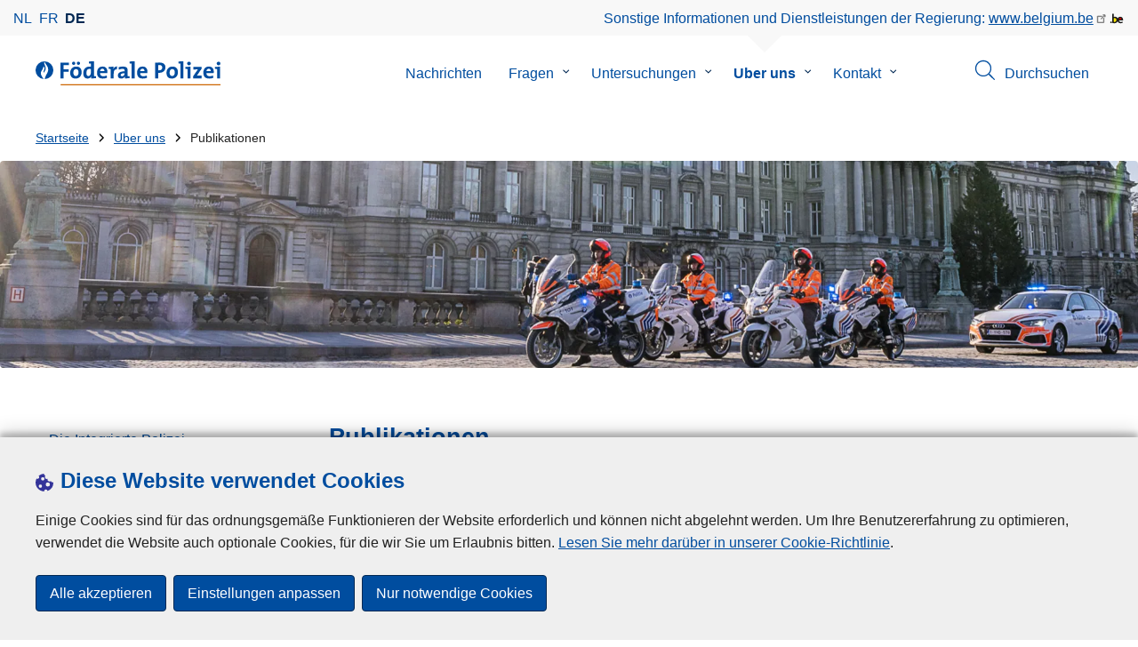

--- FILE ---
content_type: text/html; charset=UTF-8
request_url: https://www.polizei.be/5998/de/uber-uns/publikationen
body_size: 16896
content:
<!DOCTYPE html>
<html lang="de" dir="ltr" prefix="og: https://ogp.me/ns#">
<head>
    <meta charset="utf-8" />
<noscript><style>form.antibot * :not(.antibot-message) { display: none !important; }</style>
</noscript><meta name="robots" content="noimageindex" />
<script>var _paq = _paq || [];(function(){var u=(("https:" == document.location.protocol) ? "https://statsfp.prd.cms.fgov.be/" : "http://statsfp.prd.cms.fgov.be/");_paq.push(["setSiteId", "717"]);_paq.push(["setTrackerUrl", u+"matomo.php"]);_paq.push(["setCookiePath", "/"]);_paq.push(["setDoNotTrack", 1]);_paq.push(["requireCookieConsent"]);if (!window.matomo_search_results_active) {_paq.push(["trackPageView"]);}_paq.push(["setIgnoreClasses", ["no-tracking","colorbox"]]);_paq.push(["enableLinkTracking"]);var d=document,g=d.createElement("script"),s=d.getElementsByTagName("script")[0];g.type="text/javascript";g.defer=true;g.async=true;g.src=u+"matomo.js";s.parentNode.insertBefore(g,s);})();</script>
<meta name="description" content="Hier finden Sie eine Reihe von Publikationen der Föderalen Polizei." />
<meta property="og:site_name" content="Föderale Polizei" />
<meta property="og:type" content="article" />
<meta property="og:url" content="https://www.polizei.be/5998/de/uber-uns/publikationen" />
<meta property="og:title" content="Publikationen" />
<meta property="og:description" content="Hier finden Sie eine Reihe von Publikationen der Föderalen Polizei." />
<meta property="article:publisher" content="https://www.facebook.com/https://www.facebook.com/BelgianFederalPolice" />
<meta name="twitter:card" content="Zusammenfassung" />
<meta name="twitter:description" content="Hier finden Sie eine Reihe von Publikationen der Föderalen Polizei." />
<meta name="twitter:site" content="@https://twitter.com/policefederale" />
<meta name="twitter:title" content="Publikationen" />
<meta name="MobileOptimized" content="width" />
<meta name="HandheldFriendly" content="true" />
<meta name="viewport" content="width=device-width, initial-scale=1.0" />
<meta http-equiv="x-ua-compatible" content="IE=edge" />
<!--[if (IEMobile)]><meta http-equiv="cleartype" content="on" />
<![endif]--><link rel="mask-icon" href="/5998/themes/federal_police/images/favicon/safari-pinned-tab.svg" color="#5bbad5" />
<meta name="apple-mobile-web-app-status-bar-style" content="black-translucent" />
<meta name="msapplication-TileColor" content="#2b5797" />
<meta name="theme-color" content="#004d9f" />
<link rel="icon" type="image/png" sizes="16x16" href="/themes/base_police/images/favicon/favicon-16x16.png" />
<link rel="icon" type="image/png" sizes="32x32" href="/themes/base_police/images/favicon/favicon-32x32.png" />
<link rel="apple-touch-icon" sizes="144x144" href="/themes/base_police/images/favicon/apple-touch-icon.png" />
<script type="application/ld+json">{"@context":"http:\/\/schema.org","@graph":[{"@type":"GovernmentOrganization","name":"F\u00f6derale Polizei","url":"https:\/\/www.polizei.be\/5998\/de","contactPoint":[],"sameAs":["https:\/\/www.facebook.com\/BelgianFederalPolice","https:\/\/twitter.com\/policefederale","https:\/\/www.instagram.com\/belgianfederalpolice\/","https:\/\/www.linkedin.com\/showcase\/belgianfederalpolice","https:\/\/www.youtube.com\/user\/fedpolbelgium"]},{"@type":"WebSite","name":"F\u00f6derale Polizei","url":"https:\/\/www.polizei.be\/5998\/de","potentialAction":{"@type":"SearchAction","target":"https:\/\/www.polizei.be\/5998\/de\/durchsuchen?search_query={search_term_string}","query-input":"required name=search_term_string"}}]}</script>
<link rel="alternate" hreflang="de" href="https://www.polizei.be/5998/de/uber-uns/publikationen" />
<link rel="alternate" hreflang="nl" href="https://www.politie.be/5998/nl/over-ons/publicaties" />
<link rel="alternate" hreflang="fr" href="https://www.police.be/5998/fr/a-propos/publications" />
<link rel="icon" href="/5998/themes/federal_police/favicon.ico" type="image/vnd.microsoft.icon" />
<link rel="canonical" href="https://www.polizei.be/5998/de/uber-uns/publikationen" />
<link rel="shortlink" href="https://www.polizei.be/5998/de/node/20157" />


        <link rel="manifest" href="/5998/themes/base_police/images/favicon/site.webmanifest?4110">

        <!-- Needed for Google SC -->
        <meta name="google-site-verification" content="TQIS1tR90daXKGWMHuC_sUoYXKg5FdpfiqOerJZ_WIM"/>

        <title>Publikationen | Föderale Polizei</title>
        <link rel="stylesheet" media="all" href="/5998/sites/5998/files/css/css_EPquETG2KxXNghodHf4j9NuyJwPh4siB-8kkhqfMeNg.css?delta=0&amp;language=de&amp;theme=federal_police&amp;include=[base64]" />
<link rel="stylesheet" media="all" href="/5998/sites/5998/files/css/css_29OKNj0GoJ07g4MxRVkrwu--J5mrZSXK9Fkg3h_t3RA.css?delta=1&amp;language=de&amp;theme=federal_police&amp;include=[base64]" />

            
</head>
<body   class="copyprevention-images-pointer-events node-20157 not-front mac chrome path-node page-node-type-page" >

<a href="#main-content" class="visually-hidden focusable">
    Direkt zum Inhalt
</a>

  <div class="dialog-off-canvas-main-canvas" data-off-canvas-main-canvas>
          <div id="block-cookiecompliancecookiepopup" class="block block-cookie-compliance block-cookie-compliance-popup clearfix published">
        
                

                    <div class="block-content"><section id="cookie-compliance-popup" style="display: none;">
  <div class="container">
    <div class="cookie-compliance-popup__text">
      <div class="cookie-compliance-popup__text__first_line">
        <span class="cookie-compliance-popup__logo">
          <img src="/themes/base_police/icons/cookies.svg" alt="" aria-hidden="true"/>
        </span>
                  <h2>Diese Website verwendet Cookies</h2>
              </div>
      <p>Einige Cookies sind für das ordnungsgemäße Funktionieren der Website erforderlich und können nicht abgelehnt werden. Um Ihre Benutzererfahrung zu optimieren, verwendet die Website auch optionale Cookies, für die wir Sie um Erlaubnis bitten. <a href="/5998/de/cookies">Lesen Sie mehr darüber in unserer Cookie-Richtlinie</a>.</p>

    </div>
    <div class="cookie-compliance-popup__buttons">
      <button id="cookie-compliance-accept-all" class="button button--primary">
        Alle akzeptieren
      </button>
      <a class="button button--primary" id="cookie-compliance-customize" href="/5998/de/cookies">
        Einstellungen anpassen
      </a>
      <button id="cookie-compliance-only-essential-cookies" class="button button--primary">
        Nur notwendige Cookies
      </button>
    </div>
  </div>
</section>
</div>
            </div>



<header class="region region--header-wrapper">

                        <div class="header-top">
                      <div class="language-switcher-police-language-url block block-language block-language-blocklanguage-interface clearfix published" id="block-languageswitcher" role="navigation">
        
                

                    <div class="block-content"><ul class="links"><li hreflang="nl" data-drupal-link-system-path="node/20157" class="nl"><a href="https://www.politie.be/5998/nl/over-ons/publicaties" class="language-link" hreflang="nl" data-drupal-link-system-path="node/20157">nl</a></li><li hreflang="fr" data-drupal-link-system-path="node/20157" class="fr"><a href="https://www.police.be/5998/fr/a-propos/publications" class="language-link" hreflang="fr" data-drupal-link-system-path="node/20157">fr</a></li><li hreflang="de" data-drupal-link-system-path="node/20157" class="de is-active" aria-current="page"><a href="https://www.polizei.be/5998/de/uber-uns/publikationen" class="language-link active-language is-active" hreflang="de" data-drupal-link-system-path="node/20157" aria-current="page">de</a></li></ul></div>
            </div>



                      <div id="block-policebelgiumheader" class="block block-police-core block-police-belgium-header clearfix published">
        
                

                    <div class="block-content"><div class="police-belgium-header">
  <span class="police-belgium-header__text">Sonstige Informationen und Dienstleistungen der Regierung: <a href="https://www.belgium.be">www.belgium.be</a></span><span class="police-belgium-header__belgium_logo"><svg version="1.1" id="Calque_1" xmlns="http://www.w3.org/2000/svg" x="0" y="0" viewBox="0 0 1024 768" xml:space="preserve"><path style="fill:#1d1d1b" d="M155.4 672.2c-30 0-53.9-23.8-53.9-54.6 0-31.5 23.9-55.4 53.9-55.4 29.2 0 53.1 23.8 53.1 55.4 0 30.7-23.8 54.6-53.1 54.6zM924 466.8c0-124.4-71.1-206.5-179.4-206.5-78.6 0-135.2 44.9-162.9 110.2-30.4-73.7-101.1-110.2-175.6-110.2-29.6 0-54.2 5.1-77.8 11.9V70.7H226.7v578.9c33 18.6 77.9 28.8 132 28.8 95.4 0 179.6-45 217.5-124.9 24.6 70.9 83.6 124.9 185.4 124.9 47.4 0 100.7-12.7 145.6-44l-24.5-65.1c-34.7 18.6-66 27.9-104.1 27.9-61.8 0-110.9-41.5-112.6-100.7h258v-29.7z"/><path d="M495.8 463.4c0 74.5-49.9 132-117.6 132-20.3 0-34.7-2.5-49.9-7.6V358.4c14.4-5.9 31.3-12.7 56.7-12.7 69.3 0 110.8 55.1 110.8 117.7z" fill="#ffe900" stroke="#ffe900"/><path d="M819.1 424.4H663.4c0-44 29.6-88 78.7-88 51.6 0 75.3 44.9 77 88z" fill="#f60000" stroke="#f60000"/></svg>
</span>
</div>
</div>
            </div>



            </div>
            
            <div class="main-header">
            <div class="container">
                <div class="left">
                          <div id="block-sitebranding" class="block block-system block-system-branding-block clearfix published">
        
                

          <div class="inner-wrapper">
    <div class="inner-left">
      <a href="/5998/de" title="Startseite" rel="home">
                            <span class="site-logo">
                        <span class="site-logo__flame">
              <svg id="police_flame" data-name="Calque 1" xmlns="http://www.w3.org/2000/svg" viewBox="0 0 152.96 152.92"><path class="color--white" style="fill:#fff;" d="M184.29,298.79a76.48,76.48,0,1,1-76.51-76.49A76.4,76.4,0,0,1,184.29,298.79Z" transform="translate(-31.34 -222.3)"/><path class="color--blue" style="fill:#004d9f;" d="M184.29,298.79A76.48,76.48,0,1,0,102,375c-3.39-4.09-7.57-9.68-11.28-14.91-6.24-8.75-13.65-21.91-13.9-35.05-.22-9.83,2-15.1,14.88-35.4,5-7.88,8.38-21.46,7.91-24.39s4.68,4.42,6.68,9.35c2.52,6.46,2.14,11.43-2.64,24.87-2.25,6.38-6,16.66-2.25,21.25-.45-.54,12.13-13.4,15.12-26.71,2.2-10.16,1.26-23.76-3.07-33.77-3.85-8.8-8.49-16-7.56-27.6a50.22,50.22,0,0,1,1.85-9.89,104.61,104.61,0,0,0,5.18,11.71c5.17,9.77,15.9,24.23,21,34s9,26,3.05,42.55c-5.76,16.18-11.32,21.74-17.12,34.87a193.29,193.29,0,0,0-9.93,29.31A76.44,76.44,0,0,0,184.29,298.79Z" transform="translate(-31.34 -222.3)"/></svg>

            </span>
                        <span class="site-logo__police_logo">
              <svg id="fed_logo_de" xmlns="http://www.w3.org/2000/svg" viewBox="0 0 1302.2 197.5"><g id="federal_police_de" class="st0"><path style="fill:#FFFFFF;" d="M-75.7 68.9c0 42.2-34.2 76.5-76.5 76.5-42.2 0-76.5-34.2-76.5-76.5 0-42.2 34.2-76.5 76.5-76.5 42.2-.1 76.5 34.1 76.5 76.3v.2z"/><path style="fill:#333399;" d="M-75.7 68.9c0-42.2-34.2-76.5-76.5-76.5s-76.5 34.2-76.5 76.5c0 40 30.8 73.2 70.6 76.3-3.4-4.1-7.6-9.7-11.3-14.9-6.2-8.7-13.7-21.9-13.9-35.1-.2-9.8 2-15.1 14.9-35.4 5-7.9 8.4-21.5 7.9-24.4-.5-2.9 4.7 4.4 6.7 9.4 2.5 6.5 2.1 11.4-2.6 24.9-2.2 6.4-6 16.7-2.2 21.2-.4-.5 12.1-13.4 15.1-26.7 2.2-10.2 1.3-23.8-3.1-33.8-3.8-8.8-8.5-16-7.5-27.6.3-3.4.9-6.7 1.8-9.9 1.5 4 3.2 7.9 5.2 11.7 5.2 9.8 15.9 24.2 21 34s9 26 3.1 42.6c-5.8 16.2-11.3 21.7-17.1 34.9-4.1 9.5-7.4 19.3-9.9 29.3 41.3-1.1 74.3-35 74.3-76.5z"/></g><path style="fill:#CC6600;3" d="M1.4 188h1300.8v9.5H1.4V188z"/><path class="color--blue" style="fill:#004d9f;" d="M24.9 31.9v33.3h41.7v20.5H24.9V140H0V10.8h69.1v21l-44.2.1zm98.9 110c-27 0-44.4-14-44.4-47.8C79.4 64.4 99.1 43 128 43c27 0 44.4 14.9 44.4 47.6 0 29.9-20.1 51.3-48.6 51.3zM107.5 29.2c-7.3 0-13.2-5.9-13.2-13.2 0-7.3 5.9-13.2 13.2-13.2s13.2 5.9 13.2 13.2c0 7.3-5.9 13.2-13.2 13.2zm18.8 34.5c-10.9 0-21.6 8.4-21.6 27.9s7.1 29.5 21.2 29.5c12.1 0 21.2-9.8 21.2-29.1 0-18.4-6.5-28.3-20.8-28.3zm19.9-34.5c-7.3 0-13.2-5.9-13.2-13.2 0-7.3 5.9-13.2 13.2-13.2 7.3 0 13.2 5.9 13.2 13.2-.1 7.3-6 13.2-13.2 13.2zm103.3 111c0-5.4.4-10.7 1.2-16.1h-.4c-5 10.5-15.5 18-30 18-23.1 0-34.6-17.4-34.6-44.6 0-32.1 18.8-54.3 50.3-54.3 4 0 8.1.2 12.1.8V19.1c-4.6-.8-11.1-1.5-16.6-1.9V1.9C245.1.3 258.8-.2 272.4.2v121.1c4.6.8 11.1 1.5 16.7 1.9v15.3c-13.3 1.5-26.4 2.1-39.6 1.7zM247.9 64c-4.2-1-8.5-1.5-12.8-1.5-14 0-23.9 8.8-23.9 32.3 0 17.8 5.2 27 16.3 27 12.8 0 20.5-14.9 20.5-31.2l-.1-26.6zm133.4 32.4h-58.9c-.2 17.8 8.6 26.4 26.2 26.4 9.6 0 19-2 27.8-5.9l2.3 18.9c-10.9 4.1-22.4 6.2-34.1 6.1-30.2 0-47.1-15.1-47.1-48.6 0-29.1 16.1-50.5 44.6-50.5 27.7 0 40 18.9 40 42.5 0 3.7-.3 7.4-.8 11.1zm-40-35.6c-10.2 0-17.2 7.5-18.6 19h35c.5-11.9-6-19-16.4-19zm88.8 3.2h.4c4.6-12.1 13.8-22.6 30.2-21.2l-1.2 24.1c-17.6-3.6-26.4 7.8-26.4 34.2V140h-24.3V63.7c-4.6-.8-11.1-1.5-16.7-1.9V46.4c13.1-1.5 26.4-2.1 39.6-1.7 0 6.5-.5 13-1.6 19.3zm93.9 76.2c-.1-5.4.3-10.9 1-16.3l-.2-.2c-4.6 10.7-16.3 18.2-30.4 18.2-17.2 0-27.2-9.8-27.2-25.1 0-22.8 22.6-34.8 54.9-34.8v-5.2c0-10-4.8-15.1-18.6-15.1-9.8.2-19.5 2.8-28.1 7.5l-2.1-20.5c10.9-3.9 22.5-5.9 34.1-5.9 30.6 0 39.2 12.2 39.2 33.1v45.4c4.6.8 11.1 1.5 16.7 1.9v15.3c-13 1.5-26.1 2.1-39.3 1.7zm-1.9-42.3c-25.8 0-31.6 7.5-31.6 15.1 0 6.1 4.2 10.1 11.3 10.1 12 0 20.3-11.5 20.3-23v-2.2zm81.7 42.1h-24.5V19.1c-4.6-.8-11.1-1.5-16.6-1.9V1.9C576.4.3 590.1-.2 603.8.2V140zm103.5-43.6h-58.9c-.2 17.8 8.6 26.4 26.2 26.4 9.6 0 19-2 27.7-5.9l2.3 18.9c-10.9 4.1-22.4 6.2-34.1 6.1-30.2 0-47.1-15.1-47.1-48.6 0-29.1 16.1-50.5 44.6-50.5 27.8 0 40 18.9 40 42.5.1 3.7-.2 7.4-.7 11.1zm-40-35.6c-10.1 0-17.2 7.5-18.6 19h35c.5-11.9-6-19-16.4-19zm136.4 34c-2.8 0-5.6-.1-8.4-.4V140h-24.9V10.8c10.5-.6 22-.8 34.6-.8 31.8 0 49.2 14.7 49.2 40 .1 25.1-19.1 44.8-50.5 44.8zm.4-64.4c-3.1 0-5.9 0-8.8.2v43c2.4.4 4.8.6 7.3.6 15.3-.2 25.8-8.6 25.8-22.6 0-13-7.4-21.2-24.3-21.2zm103.2 111.5c-27 0-44.4-14-44.4-47.8 0-29.7 19.7-51.1 48.6-51.1 27 0 44.4 14.9 44.4 47.6 0 29.9-20.1 51.3-48.6 51.3zm2.4-78.2c-10.9 0-21.6 8.4-21.6 27.9s7.1 29.5 21.2 29.5c12 0 21.2-9.8 21.2-29.1.1-18.4-6.4-28.3-20.8-28.3zM1001 140h-24.5V19.1c-4.6-.8-11.1-1.5-16.7-1.9V1.9C973.5.3 987.2-.2 1000.9.2V140zm57 0h-24.3V63.7c-4.6-.8-11.1-1.5-16.7-1.9V46.4c13.6-1.6 27.3-2.1 40.9-1.7l.1 95.3zm-12.2-107.3c-8.2 0-14.8-6.6-14.8-14.8S1037.6 3 1045.8 3c8.4 0 15.3 6.5 15.3 14.7-.1 8.4-7 15.1-15.3 15zm34.1 107.3v-17.4l38.3-56.2c-3.6.2-11.1.4-20.3.4H1081V44.9h66.6v17.5l-37.5 55.5c4-.2 14.5-.2 21.6-.2h16.7V140h-68.5zm166.8-43.6h-58.9c-.2 17.8 8.6 26.4 26.2 26.4 9.6 0 19-2 27.7-5.9l2.3 18.9c-10.9 4.1-22.4 6.2-34.1 6.1-30.2 0-47.1-15.1-47.1-48.6 0-29.1 16.1-50.5 44.6-50.5 27.8 0 40 18.9 40 42.5.1 3.7-.2 7.4-.7 11.1zm-40-35.6c-10.1 0-17.2 7.5-18.6 19h35c.4-11.9-6.1-19-16.4-19zm91.8 79.2h-24.3V63.7c-4.6-.8-11.1-1.5-16.7-1.9V46.4c13.6-1.6 27.3-2.1 40.9-1.7l.1 95.3zm-12.2-107.3c-8.2 0-14.8-6.6-14.8-14.8S1278.1 3 1286.3 3c8.4 0 15.3 6.5 15.3 14.7-.1 8.4-7 15.1-15.3 15z"/></svg>

            </span>
            <span class="visually-hidden">
              der Föderale Polizei
            </span>
          </span>
                        </a>
    </div>
        <div class="inner-right">
      <button class="mobile-menu" aria-controls="block-mainnavigation " aria-expanded="false">MENU <span class="lines"></span></button>
    </div>
      </div>
    </div>



                </div>
                <div class="right">
                                            <div class="region--navigation">
                                  <div class="police-search-form-popup block block-police-search block-police-search-form-popup clearfix published" role="dialog" aria-modal="true" data-drupal-selector="police-search-form-popup" id="block-policesearchformpopup">
        
                

                    <div class="block-content"><form action="/5998/de/uber-uns/publikationen" method="post" id="police-search-form-popup" accept-charset="UTF-8">
  <div role="search" data-drupal-selector="edit-search-wrapper" id="edit-search-wrapper" class="js-form-wrapper form-wrapper"><div class="js-form-item form-item js-form-type-search-api-autocomplete form-type-search-api-autocomplete js-form-item-search-query form-item-search-query">
      <label for="search-popup-search-query">Durchsuchen</label>
      <!-- description_display in ['after', 'invisible'] always in before so that it's uniform. -->
    <input placeholder="Durchsuchen Sie diese spezielle Website" data-drupal-selector="search-popup-search-query" data-search-api-autocomplete-search="search" class="form-autocomplete form-text" data-autocomplete-path="/5998/de/search_api_autocomplete/search" type="text" id="search-popup-search-query" name="search_query" value="" size="200" maxlength="200" />

      </div>
<button class="button--primary image-button js-form-submit form-submit" id="search-form-popup-submit" aria-label="Durchsuchen" data-drupal-selector="edit-submit" type="submit" name="op" value="Durchsuchen" src="/modules/custom/police_search/assets/img/search.svg">
    <span class="sr-only visually-hidden"></span>
            <span aria-hidden="true"><svg version="1.1" viewBox="0 0 64 64" xml:space="preserve" xmlns="http://www.w3.org/2000/svg"><g id="Icon-Search" transform="translate(30 230)"><path d="M-2.3-182.9c-10.7 0-19.5-8.7-19.5-19.5 0-10.7 8.7-19.5 19.5-19.5s19.5 8.7 19.5 19.5c-.1 10.8-8.8 19.5-19.5 19.5zm0-36.1c-9.2 0-16.7 7.5-16.7 16.7s7.5 16.7 16.7 16.7 16.7-7.5 16.7-16.7c-.1-9.2-7.6-16.7-16.7-16.7z" id="Fill-1"/><path d="M23.7-174.2l-13.6-13.5 2.2-2.2 13.5 13.6-2.1 2.1"/></g></svg>
</span>
    </button>
<button id="police-popup-search-close" data-drupal-selector="edit-close" type="submit" name="op" value="Schließen" src="/themes/base_police/icons/cross.svg" class="image-button js-form-submit form-submit">
    <span class="sr-only visually-hidden"></span>
            <span aria-hidden="true"><!-- Generated by IcoMoon.io -->
<svg version="1.1" xmlns="http://www.w3.org/2000/svg" width="20" height="20" viewBox="0 0 20 20">
<title>cross</title>
<path d="M14.348 14.849c-0.469 0.469-1.229 0.469-1.697 0l-2.651-3.030-2.651 3.029c-0.469 0.469-1.229 0.469-1.697 0-0.469-0.469-0.469-1.229 0-1.697l2.758-3.15-2.759-3.152c-0.469-0.469-0.469-1.228 0-1.697s1.228-0.469 1.697 0l2.652 3.031 2.651-3.031c0.469-0.469 1.228-0.469 1.697 0s0.469 1.229 0 1.697l-2.758 3.152 2.758 3.15c0.469 0.469 0.469 1.229 0 1.698z"></path>
</svg>
</span>
    </button>
</div>
<input autocomplete="off" data-drupal-selector="form-ulpmgiwzrtq8ekycivtbmmre411p-ptwhccb3i6xpia" type="hidden" name="form_build_id" value="form-uLpMgiWzRTq8EkYCIVtbMmre411p-PTwhCcb3i6xPiA" />
<input data-drupal-selector="edit-police-search-form-popup" type="hidden" name="form_id" value="police_search_form_popup" />

</form>
</div>
            </div>

<nav  id="block-mainnavigation" class="block block-menu navigation menu--main">
            
    

        
              <ul class="menu" >
                      <li>
        <div class="menu__list-item" data-level="0">
          <a href="/5998/de/nachrichten" data-drupal-link-system-path="node/10868">Nachrichten</a>
                  </div>
              </li>
                  <li class="menu-closed">
        <div class="menu__list-item" data-level="0">
          <a href="/5998/de/fragen" data-drupal-link-system-path="node/10874">Fragen</a>
                      <button class="menu__dropdown" aria-expanded="false">
              <span class="visually-hidden">Untermenü von Fragen</span>
              <span class="menu__dropdown__svg"><svg xmlns="http://www.w3.org/2000/svg" viewBox="0 0 20 20">
  <path
    d="m10.3 10.7 3.4-3.1c.3-.3.7-.3 1 0 .3.3.3.7 0 1l-3.9 3.8c-.3.3-.7.3-1 0L5.9 8.6c-.3-.3-.3-.7 0-1s.7-.3 1 0c-.1 0 3.4 3.1 3.4 3.1z"/>
</svg>
</span>
            </button>
                  </div>
                  <div class="menu__list-item__below">
                          <ul class="menu">
                      <li>
        <div class="menu__list-item" data-level="1">
          <a href="/5998/de/fragen/betrug-bei-sport" data-drupal-link-system-path="taxonomy/term/326">Betrug bei Sport</a>
                  </div>
              </li>
                  <li>
        <div class="menu__list-item" data-level="1">
          <a href="/5998/de/fragen/fahndungsmeldungen" data-drupal-link-system-path="taxonomy/term/100">Fahndungsmeldungen</a>
                  </div>
              </li>
                  <li>
        <div class="menu__list-item" data-level="1">
          <a href="/5998/de/fragen/kontakte-mit-den-polizeidiensten" data-drupal-link-system-path="taxonomy/term/102">Kontakte mit den Polizeidiensten</a>
                  </div>
              </li>
                  <li>
        <div class="menu__list-item" data-level="1">
          <a href="/5998/de/fragen/rekrutierung" data-drupal-link-system-path="taxonomy/term/108">Rekrutierung</a>
                  </div>
              </li>
                  <li>
        <div class="menu__list-item" data-level="1">
          <a href="/5998/de/fragen/screening" data-drupal-link-system-path="taxonomy/term/689">Screening</a>
                  </div>
              </li>
                  <li>
        <div class="menu__list-item" data-level="1">
          <a href="/5998/de/fragen/verkehr" data-drupal-link-system-path="taxonomy/term/99">Verkehr </a>
                  </div>
              </li>
                  <li>
        <div class="menu__list-item" data-level="1">
          <a href="/5998/de/fragen/verschiedenes" data-drupal-link-system-path="taxonomy/term/101">Verschiedenes</a>
                  </div>
              </li>
                  <li>
        <div class="menu__list-item" data-level="1">
          <a href="/5998/de/fragen/voorbeugung" data-drupal-link-system-path="taxonomy/term/106">Voorbeugung</a>
                  </div>
              </li>
                  <li>
        <div class="menu__list-item" data-level="1">
          <a href="/5998/de/fragen/cyberpraevention" data-drupal-link-system-path="taxonomy/term/517">Cyberprävention</a>
                  </div>
              </li>
                  <li>
        <div class="menu__list-item" data-level="1">
          <a href="/5998/de/fragen/betrug" data-drupal-link-system-path="taxonomy/term/331">Betrug</a>
                  </div>
              </li>
        </ul>
  
          </div>
              </li>
                  <li class="menu-closed">
        <div class="menu__list-item" data-level="0">
          <a href="https://www.polizei.be/untersuchungen/de">Untersuchungen</a>
                      <button class="menu__dropdown" aria-expanded="false">
              <span class="visually-hidden">Untermenü von Untersuchungen</span>
              <span class="menu__dropdown__svg"><svg xmlns="http://www.w3.org/2000/svg" viewBox="0 0 20 20">
  <path
    d="m10.3 10.7 3.4-3.1c.3-.3.7-.3 1 0 .3.3.3.7 0 1l-3.9 3.8c-.3.3-.7.3-1 0L5.9 8.6c-.3-.3-.3-.7 0-1s.7-.3 1 0c-.1 0 3.4 3.1 3.4 3.1z"/>
</svg>
</span>
            </button>
                  </div>
                  <div class="menu__list-item__below">
                          <ul class="menu">
                      <li>
        <div class="menu__list-item" data-level="1">
          <a href="https://www.polizei.be/untersuchungen/de/untersuchungen/?category=351"> Most Wanted</a>
                  </div>
              </li>
                  <li>
        <div class="menu__list-item" data-level="1">
          <a href="https://www.polizei.be/untersuchungen/de/untersuchungen/?category=390"> Nicht identifizierte Personen</a>
                  </div>
              </li>
                  <li>
        <div class="menu__list-item" data-level="1">
          <a href="https://www.polizei.be/untersuchungen/de/untersuchungen/?category=262"> Vermisste Personen</a>
                  </div>
              </li>
                  <li>
        <div class="menu__list-item" data-level="1">
          <a href="https://www.polizei.be/untersuchungen/de/untersuchungen/?category=265"> Gesuchte personen</a>
                  </div>
              </li>
                  <li>
        <div class="menu__list-item" data-level="1">
          <a href="https://www.polizei.be/untersuchungen/de/untersuchungen/?category=268"> Gesuchte Eigentümer</a>
                  </div>
              </li>
        </ul>
  
          </div>
              </li>
                  <li class="active menu-closed">
        <div class="menu__list-item" data-level="0">
          <a href="/5998/de/uber-uns" data-drupal-link-system-path="node/10889">Uber uns</a>
                      <button class="menu__dropdown" aria-expanded="false">
              <span class="visually-hidden">Untermenü von Uber uns</span>
              <span class="menu__dropdown__svg"><svg xmlns="http://www.w3.org/2000/svg" viewBox="0 0 20 20">
  <path
    d="m10.3 10.7 3.4-3.1c.3-.3.7-.3 1 0 .3.3.3.7 0 1l-3.9 3.8c-.3.3-.7.3-1 0L5.9 8.6c-.3-.3-.3-.7 0-1s.7-.3 1 0c-.1 0 3.4 3.1 3.4 3.1z"/>
</svg>
</span>
            </button>
                  </div>
                  <div class="menu__list-item__below">
                          <ul class="menu">
                      <li>
        <div class="menu__list-item" data-level="1">
          <a href="/5998/de/uber-uns/die-integrierte-polizei" data-drupal-link-system-path="node/20145">Die Integrierte Polizei</a>
                  </div>
              </li>
                  <li class="menu-closed">
        <div class="menu__list-item" data-level="1">
          <a href="/5998/de/uber-uns/die-foederale-polizei" data-drupal-link-system-path="node/20139">Die Föderale Polizei</a>
                      <button class="menu__dropdown" aria-expanded="false">
              <span class="visually-hidden">Untermenü von Die Föderale Polizei</span>
              <span class="menu__dropdown__svg"><svg xmlns="http://www.w3.org/2000/svg" viewBox="0 0 20 20">
  <path
    d="m10.3 10.7 3.4-3.1c.3-.3.7-.3 1 0 .3.3.3.7 0 1l-3.9 3.8c-.3.3-.7.3-1 0L5.9 8.6c-.3-.3-.3-.7 0-1s.7-.3 1 0c-.1 0 3.4 3.1 3.4 3.1z"/>
</svg>
</span>
            </button>
                  </div>
                  <div class="menu__list-item__below">
                          <ul class="menu">
                      <li>
        <div class="menu__list-item" data-level="2">
          <a href="/5998/de/uber-uns/die-foederale-polizei/mission-statement" data-drupal-link-system-path="node/19962">Mission Statement</a>
                  </div>
              </li>
                  <li>
        <div class="menu__list-item" data-level="2">
          <a href="/5998/de/uber-uns/die-foederale-polizei/das-generalkommissariat" data-drupal-link-system-path="node/20133">Das Generalkommissariat </a>
                  </div>
              </li>
                  <li>
        <div class="menu__list-item" data-level="2">
          <a href="/5998/de/uber-uns/die-foederale-polizei/kriminalpolizei" data-drupal-link-system-path="node/20136">Kriminalpolizei</a>
                  </div>
              </li>
                  <li>
        <div class="menu__list-item" data-level="2">
          <a href="/5998/de/uber-uns/die-foederale-polizei/verwaltungspolizei" data-drupal-link-system-path="node/20127">Verwaltungspolizei </a>
                  </div>
              </li>
                  <li>
        <div class="menu__list-item" data-level="2">
          <a href="/5998/de/uber-uns/die-foederale-polizei/ressourcenmanagements-und-der-information" data-drupal-link-system-path="node/20154">Ressourcenmanagements und der Information</a>
                  </div>
              </li>
                  <li class="menu-more-link">
        <div class="menu__list-item" data-level="2">
          <a href="/5998/de/uber-uns/die-foederale-polizei" data-drupal-link-system-path="node/20139">More</a>
                  </div>
              </li>
        </ul>
  
          </div>
              </li>
                  <li class="active menu-closed">
        <div class="menu__list-item" data-level="1">
          <a href="/5998/de/uber-uns/publikationen" data-drupal-link-system-path="node/20157" class="is-active" aria-current="page">Publikationen</a>
                      <button class="menu__dropdown" aria-expanded="false">
              <span class="visually-hidden">Untermenü von Publikationen</span>
              <span class="menu__dropdown__svg"><svg xmlns="http://www.w3.org/2000/svg" viewBox="0 0 20 20">
  <path
    d="m10.3 10.7 3.4-3.1c.3-.3.7-.3 1 0 .3.3.3.7 0 1l-3.9 3.8c-.3.3-.7.3-1 0L5.9 8.6c-.3-.3-.3-.7 0-1s.7-.3 1 0c-.1 0 3.4 3.1 3.4 3.1z"/>
</svg>
</span>
            </button>
                  </div>
                  <div class="menu__list-item__below">
                          <ul class="menu">
                      <li>
        <div class="menu__list-item" data-level="2">
          <a href="/5998/de/uber-uns/publikationen/jahresbericht" data-drupal-link-system-path="node/20451">Jahresbericht</a>
                  </div>
              </li>
        </ul>
  
          </div>
              </li>
                  <li class="menu-closed">
        <div class="menu__list-item" data-level="1">
          <a href="/5998/de/uber-uns/links" data-drupal-link-system-path="node/20151">Links</a>
                      <button class="menu__dropdown" aria-expanded="false">
              <span class="visually-hidden">Untermenü von Links</span>
              <span class="menu__dropdown__svg"><svg xmlns="http://www.w3.org/2000/svg" viewBox="0 0 20 20">
  <path
    d="m10.3 10.7 3.4-3.1c.3-.3.7-.3 1 0 .3.3.3.7 0 1l-3.9 3.8c-.3.3-.7.3-1 0L5.9 8.6c-.3-.3-.3-.7 0-1s.7-.3 1 0c-.1 0 3.4 3.1 3.4 3.1z"/>
</svg>
</span>
            </button>
                  </div>
                  <div class="menu__list-item__below">
                          <ul class="menu">
                      <li>
        <div class="menu__list-item" data-level="2">
          <a href="/5998/de/uber-uns/links/links" data-drupal-link-system-path="node/20088">Links</a>
                  </div>
              </li>
        </ul>
  
          </div>
              </li>
        </ul>
  
          </div>
              </li>
                  <li class="menu-closed">
        <div class="menu__list-item" data-level="0">
          <a href="/5998/de/kontakt" data-drupal-link-system-path="node/10880">Kontakt</a>
                      <button class="menu__dropdown" aria-expanded="false">
              <span class="visually-hidden">Untermenü von Kontakt</span>
              <span class="menu__dropdown__svg"><svg xmlns="http://www.w3.org/2000/svg" viewBox="0 0 20 20">
  <path
    d="m10.3 10.7 3.4-3.1c.3-.3.7-.3 1 0 .3.3.3.7 0 1l-3.9 3.8c-.3.3-.7.3-1 0L5.9 8.6c-.3-.3-.3-.7 0-1s.7-.3 1 0c-.1 0 3.4 3.1 3.4 3.1z"/>
</svg>
</span>
            </button>
                  </div>
                  <div class="menu__list-item__below">
                          <ul class="menu">
                      <li>
        <div class="menu__list-item" data-level="1">
          <a href="/5998/de/kontakt/notrufnummer" data-drupal-link-system-path="node/19146">Notrufnummern</a>
                  </div>
              </li>
                  <li class="menu-closed">
        <div class="menu__list-item" data-level="1">
          <a href="/5998/de/kontakt/online-anzeige" data-drupal-link-system-path="node/19149">Online anzeige</a>
                      <button class="menu__dropdown" aria-expanded="false">
              <span class="visually-hidden">Untermenü von Online anzeige</span>
              <span class="menu__dropdown__svg"><svg xmlns="http://www.w3.org/2000/svg" viewBox="0 0 20 20">
  <path
    d="m10.3 10.7 3.4-3.1c.3-.3.7-.3 1 0 .3.3.3.7 0 1l-3.9 3.8c-.3.3-.7.3-1 0L5.9 8.6c-.3-.3-.3-.7 0-1s.7-.3 1 0c-.1 0 3.4 3.1 3.4 3.1z"/>
</svg>
</span>
            </button>
                  </div>
                  <div class="menu__list-item__below">
                          <ul class="menu">
                      <li>
        <div class="menu__list-item" data-level="2">
          <a href="/5998/de/kontakt/online-anzeige/police-on-web" data-drupal-link-system-path="node/27882">Police on web</a>
                  </div>
              </li>
                  <li>
        <div class="menu__list-item" data-level="2">
          <a href="/5998/de/kontakt/online-anzeige/meldpunkt-sportbetrug" data-drupal-link-system-path="node/27885">Meldpunkt Sportbetrug</a>
                  </div>
              </li>
                  <li>
        <div class="menu__list-item" data-level="2">
          <a href="/5998/de/kontakt/online-anzeige/betrugsmeldung" data-drupal-link-system-path="node/27879">Betrugsmeldung</a>
                  </div>
              </li>
        </ul>
  
          </div>
              </li>
                  <li>
        <div class="menu__list-item" data-level="1">
          <a href="/5998/de/kontakt/verkehrsbuben" data-drupal-link-system-path="node/20861">Verkehrsbuβen</a>
                  </div>
              </li>
                  <li>
        <div class="menu__list-item" data-level="1">
          <a href="/5998/de/kontakt/die-polizei-wirbt-an" data-drupal-link-system-path="node/19143">Die Polizei wirbt an</a>
                  </div>
              </li>
                  <li>
        <div class="menu__list-item" data-level="1">
          <a href="/5998/de/kontakt/lokale-polizei" data-drupal-link-system-path="node/19152">Lokale Polizei</a>
                  </div>
              </li>
                  <li>
        <div class="menu__list-item" data-level="1">
          <a href="/5998/de/kontakt/dienstleistungen" data-drupal-link-system-path="node/19137">Dienstleistungen</a>
                  </div>
              </li>
                  <li>
        <div class="menu__list-item" data-level="1">
          <a href="/5998/de/kontakt/kontaktformular" data-drupal-link-system-path="node/19134">Kontaktformular</a>
                  </div>
              </li>
                  <li>
        <div class="menu__list-item" data-level="1">
          <a href="/5998/de/kontakt/unzufrieden-mit-unserer-dienstleistung/belobigungsformular" data-drupal-link-system-path="node/19653">Belobigungsformular</a>
                  </div>
              </li>
                  <li>
        <div class="menu__list-item" data-level="1">
          <a href="/5998/de/kontakt/unzufrieden-mit-unserer-dienstleistung/beschwerdeformular" data-drupal-link-system-path="node/19650">Beschwerdeformular</a>
                  </div>
              </li>
        </ul>
  
          </div>
              </li>
        </ul>
  


  </nav>


                        </div>
                                                                      <div id="block-policesearchbuttonpopup" class="block block-police-search block-police-search-button-popup clearfix published">
        
                

                    <div class="block-content"><div class="search-button-wrapper">
  <button id="search-popup-button">
    <span class="search-popup-button__icon"><svg version="1.1" viewBox="0 0 64 64" xml:space="preserve" xmlns="http://www.w3.org/2000/svg"><g id="Icon-Search" transform="translate(30 230)"><path d="M-2.3-182.9c-10.7 0-19.5-8.7-19.5-19.5 0-10.7 8.7-19.5 19.5-19.5s19.5 8.7 19.5 19.5c-.1 10.8-8.8 19.5-19.5 19.5zm0-36.1c-9.2 0-16.7 7.5-16.7 16.7s7.5 16.7 16.7 16.7 16.7-7.5 16.7-16.7c-.1-9.2-7.6-16.7-16.7-16.7z" id="Fill-1"/><path d="M23.7-174.2l-13.6-13.5 2.2-2.2 13.5 13.6-2.1 2.1"/></g></svg>
</span><span class="search-popup-button__text">Durchsuchen</span>
  </button>
</div>
</div>
            </div>



                                    </div>
            </div>
        </div>
    
</header>


        <div class="region region--breadcrumb">
          <div class="container">
                    <div id="block-breadcrumbs" class="block block-system block-system-breadcrumb-block clearfix published">
        
                

                    <div class="block-content">  <div aria-labelledby="system-breadcrumb">
    <h2 id="system-breadcrumb" class="visually-hidden">Du bist da:</h2>
    <ul  class="shorten-breadcrumb breadcrumb">
          <li>
                  <a href="/5998/de">Startseite</a>
              </li>
          <li>
                  <a href="/5998/de/uber-uns">Uber uns</a>
              </li>
          <li>
                  Publikationen
              </li>
        </ul>
  </div>
</div>
            </div>



          </div>
      </div>
  
            <div class="region region--banner">
                  <div id="block-policebanner" class="block block-police-banner clearfix published">
        
                

                    <div class="block-content"><div class="image-wrapper">
            <div class="image__image">  <picture>
                  <source srcset="/5998/sites/5998/files/styles/banner_desktop/public/media/image/2025-12/Site_banner%20nov%201.jpg.webp?itok=8ZvD8VdX 1x, /5998/sites/5998/files/styles/banner_desktop_2x/public/media/image/2025-12/Site_banner%20nov%201.jpg.webp?itok=al5VUh-B 2x" media="all and (min-width: 1200px)" type="image/webp" width="1920" height="350"/>
              <source srcset="/5998/sites/5998/files/styles/banner_desktop_small/public/media/image/2025-12/Site_banner%20nov%201.jpg.webp?itok=F1-45STD 1x, /5998/sites/5998/files/styles/banner_desktop_small_2x/public/media/image/2025-12/Site_banner%20nov%201.jpg.webp?itok=sT6J4SzY 2x" media="all and (min-width: 768px)" type="image/webp" width="1200" height="350"/>
              <source srcset="/5998/sites/5998/files/styles/banner_tablet/public/media/image/2025-12/Site_banner%20nov%201.jpg.webp?itok=EzoK9L1p 1x, /5998/sites/5998/files/styles/banner_tablet_2x/public/media/image/2025-12/Site_banner%20nov%201.jpg.webp?itok=W8HNbK2z 2x" media="all and (min-width: 400px)" type="image/webp" width="768" height="350"/>
              <source srcset="/5998/sites/5998/files/styles/banner_mobile/public/media/image/2025-12/Site_banner%20nov%201.jpg.webp?itok=OUwZw1Y7 1x, /5998/sites/5998/files/styles/banner_mobile_2x/public/media/image/2025-12/Site_banner%20nov%201.jpg.webp?itok=RFCMNEOF 2x" type="image/webp" width="450" height="250"/>
                  <img width="450" height="250" src="/5998/sites/5998/files/styles/banner_mobile/public/media/image/2025-12/Site_banner%20nov%201.jpg.webp?itok=OUwZw1Y7" alt="" loading="lazy" />

  </picture>
</div>
                </div>
</div>
            </div>



        </div>
    
  
  
  
    <main role="main"  class="has-banner region region-content-wrapper">

        <a id="main-content" tabindex="-1" class="visually-hidden"></a>

        
        
                <div class="region--content">

                    
                    
                    
                      <div data-drupal-messages-fallback class="hidden"></div>    <div id="block-mainpagecontent" class="block block-system block-system-main-block clearfix published">
        
                

                    <div class="block-content">  
<article class="page full clearfix">

  
    

  
  <div class="content">
        <section class="title-section layout">
        <div  class="two-col--25-75 container container--default two-col">

                            <div  class="layout__region layout__region--first">
                    <nav  class="block block-menu navigation menu--main">
            
    

        
              <ul class="menu" >
                      <li>
        <div class="menu__list-item" data-level="0">
          <a href="/5998/de/uber-uns/die-integrierte-polizei" data-drupal-link-system-path="node/20145">Die Integrierte Polizei</a>
                  </div>
              </li>
                  <li class="menu-closed">
        <div class="menu__list-item" data-level="0">
          <a href="/5998/de/uber-uns/die-foederale-polizei" data-drupal-link-system-path="node/20139">Die Föderale Polizei</a>
                      <button class="menu__dropdown" aria-expanded="false">
              <span class="visually-hidden">Untermenü von Die Föderale Polizei</span>
              <span class="menu__dropdown__svg"><svg xmlns="http://www.w3.org/2000/svg" viewBox="0 0 20 20">
  <path
    d="m10.3 10.7 3.4-3.1c.3-.3.7-.3 1 0 .3.3.3.7 0 1l-3.9 3.8c-.3.3-.7.3-1 0L5.9 8.6c-.3-.3-.3-.7 0-1s.7-.3 1 0c-.1 0 3.4 3.1 3.4 3.1z"/>
</svg>
</span>
            </button>
                  </div>
                  <div class="menu__list-item__below">
                          <ul class="menu">
                      <li>
        <div class="menu__list-item" data-level="1">
          <a href="/5998/de/uber-uns/die-foederale-polizei/mission-statement" data-drupal-link-system-path="node/19962">Mission Statement</a>
                  </div>
              </li>
                  <li>
        <div class="menu__list-item" data-level="1">
          <a href="/5998/de/uber-uns/die-foederale-polizei/das-generalkommissariat" data-drupal-link-system-path="node/20133">Das Generalkommissariat </a>
                  </div>
              </li>
                  <li>
        <div class="menu__list-item" data-level="1">
          <a href="/5998/de/uber-uns/die-foederale-polizei/kriminalpolizei" data-drupal-link-system-path="node/20136">Kriminalpolizei</a>
                  </div>
              </li>
                  <li>
        <div class="menu__list-item" data-level="1">
          <a href="/5998/de/uber-uns/die-foederale-polizei/verwaltungspolizei" data-drupal-link-system-path="node/20127">Verwaltungspolizei </a>
                  </div>
              </li>
                  <li>
        <div class="menu__list-item" data-level="1">
          <a href="/5998/de/uber-uns/die-foederale-polizei/ressourcenmanagements-und-der-information" data-drupal-link-system-path="node/20154">Ressourcenmanagements und der Information</a>
                  </div>
              </li>
                  <li>
        <div class="menu__list-item" data-level="1">
          <a href="/5998/de/uber-uns/die-foederale-polizei/organigramm" data-drupal-link-system-path="node/20076">Organigramm</a>
                  </div>
              </li>
                  <li>
        <div class="menu__list-item" data-level="1">
          <a href="/5998/de/uber-uns/die-foederale-polizei/charta-der-diversitaet" data-drupal-link-system-path="node/19956">Charta der Diversität</a>
                  </div>
              </li>
        </ul>
  
          </div>
              </li>
                  <li class="active menu-closed">
        <div class="menu__list-item" data-level="0">
          <a href="/5998/de/uber-uns/publikationen" data-drupal-link-system-path="node/20157" class="is-active" aria-current="page">Publikationen</a>
                      <button class="menu__dropdown" aria-expanded="false">
              <span class="visually-hidden">Untermenü von Publikationen</span>
              <span class="menu__dropdown__svg"><svg xmlns="http://www.w3.org/2000/svg" viewBox="0 0 20 20">
  <path
    d="m10.3 10.7 3.4-3.1c.3-.3.7-.3 1 0 .3.3.3.7 0 1l-3.9 3.8c-.3.3-.7.3-1 0L5.9 8.6c-.3-.3-.3-.7 0-1s.7-.3 1 0c-.1 0 3.4 3.1 3.4 3.1z"/>
</svg>
</span>
            </button>
                  </div>
                  <div class="menu__list-item__below">
                          <ul class="menu">
                      <li>
        <div class="menu__list-item" data-level="1">
          <a href="/5998/de/uber-uns/publikationen/jahresbericht" data-drupal-link-system-path="node/20451">Jahresbericht</a>
                  </div>
              </li>
        </ul>
  
          </div>
              </li>
                  <li class="menu-closed">
        <div class="menu__list-item" data-level="0">
          <a href="/5998/de/uber-uns/links" data-drupal-link-system-path="node/20151">Links</a>
                      <button class="menu__dropdown" aria-expanded="false">
              <span class="visually-hidden">Untermenü von Links</span>
              <span class="menu__dropdown__svg"><svg xmlns="http://www.w3.org/2000/svg" viewBox="0 0 20 20">
  <path
    d="m10.3 10.7 3.4-3.1c.3-.3.7-.3 1 0 .3.3.3.7 0 1l-3.9 3.8c-.3.3-.7.3-1 0L5.9 8.6c-.3-.3-.3-.7 0-1s.7-.3 1 0c-.1 0 3.4 3.1 3.4 3.1z"/>
</svg>
</span>
            </button>
                  </div>
                  <div class="menu__list-item__below">
                          <ul class="menu">
                      <li>
        <div class="menu__list-item" data-level="1">
          <a href="/5998/de/uber-uns/links/links" data-drupal-link-system-path="node/20088">Links</a>
                  </div>
              </li>
        </ul>
  
          </div>
              </li>
        </ul>
  


  </nav>

                </div>
            
                            <div  class="layout__region layout__region--second">
                                        <div class="layout__region--second__content">
                        <div class="block block-layout-builder block-field-blocknodepagetitle clearfix">
    
    
  
        <h1>
    <span class="field field--name-title field--type-string field--label-hidden">Publikationen</span>

</h1>
</div>

    <div class="block block-layout-builder block-field-blocknodepagefield-teaser clearfix published">
        
                

                    <div class="block-content">
            <div class="clearfix text-formatted field field--name-field-teaser field--type-text-long field--label-hidden field--item"><p>Hier finden Sie eine Reihe von Publikationen der Föderalen Polizei.</p>
</div>
      </div>
            </div>

    <div class="view-mode--teaser block block-entity-submenu-block block-entity-submenu-blockmain clearfix published">
        
                

                    <div class="block-content"><ul  class="overview--alternating-rows overview entity-submenu">
            <li>  
<div class="accessible-block page teaser clearfix">

  
    

  
  <div class="content">
        <div  class="title-section has-link layout layout--teaser accessible-block">
        <div class="group-right">
            <div  class="layout--teaser__title">
        <div class="block block-layout-builder block-field-blocknodepagetitle clearfix">
    
    
  
        <h2>
    <span class="field field--name-title field--type-string field--label-above">Jahresbericht</span>

</h2>
</div>


      </div>
                      <div  class="layout--teaser__text">
            <div class="block block-layout-builder block-field-blocknodepagefield-teaser clearfix published">
        
                

                    <div class="block-content">
            <div class="clearfix text-formatted field field--name-field-teaser field--type-text-long field--label-hidden field--item"><p>Sie finden vor sich den Jahresbericht der Föderalen Polizei. Genau wie letztes Jahr <em>only digital</em>, visuell ausgearbeitet und in dieselben vier Hauptthemen untergliedert</p>
<p>- Sicherheit<br><br>
-&nbsp;Informationsverwaltung<br><br>
-&nbsp;Die Föderale Polizei, eine Organisation<br><br>
-&nbsp;Die Polizei als Arbeitgeber</p>
</div>
      </div>
            </div>


      </div>
              <span  class="layout--teaser__read_more_link">
            <div class="block block-layout-builder block-extra-field-blocknodepageread-more-link clearfix published">
        
                

                    <div class="block-content"><a href="/5998/de/uber-uns/publikationen/jahresbericht" class="read-more-link accessible-link visually-hidden">Weiterlesen <span class="visually-hidden">über Jahresbericht</span></a></div>
            </div>


      </span>
      </div>
  </div>

  </div>

</div>
</li>
    </ul>
</div>
            </div>


                    </div>
                </div>
                    </div>
    </section>

  </div>

</article>
</div>
            </div>




                </div>

                
                    </main>

    <aside class="region region--content-bottom">
        <div class="container">
                  <div class="views-element-container block block-views block-views-blocknews-sa-block-latest-news-two-bottom clearfix published" id="block-block-latest-news-two-bottom">
        
                    <h2 class="block-title">Neueste Nachrichten</h2>
                

                    <div class="block-content"><div><div class="overview view view-news-sa view-id-news_sa view-display-id-block_latest_news_two_bottom js-view-dom-id-756ca4d8a3a25ab9c112e0887ee6626c364f631b453825b769d7f7e0fc447883">
  
  
        
      <div class="view-content">
      <div class="item-list">
  
  <ul>

          <li>  
<div class="accessible-block news-article alternative-teaser clearfix">

  
    

  
  <div class="content">
        <div  class="title-section layout layout--teaser accessible-block">
          <div  class="layout--teaser__image group-left">
            <div class="block block-police-core block-police-field-blocknodenews-articlefield-photos-media clearfix published">
        
                

                    <div class="block-content">
      <div class="field field--name-field-photos-media field--type-entity-reference field--label-hidden field--items">
              <div class="field--item"><article class="accessible-block media media--type-image media--view-mode-alternative-teaser">
  
      
            <div class="field field--name-field-media-image field--type-image field--label-hidden field--item">  <img loading="eager" src="/5998/sites/5998/files/styles/police_small/public/media/image/2025-10/pexels-worldspectrum-844127.jpg.webp?itok=865YVekA" width="65" height="43" alt="Investition in Kryptowährungen: Vorsicht ist geboten! " class="image-style-police-small" />


</div>
      
  </article>
</div>
          </div>
  </div>
            </div>


      </div>
        <div class="group-right">
            <div  class="layout--teaser__title">
        <div class="block block-layout-builder block-field-blocknodenews-articletitle clearfix">
    
    
  
        <h3>
    <span class="field field--name-title field--type-string field--label-hidden"><a href="/5998/de/nachrichten/investition-in-kryptowaehrungen-vorsicht-ist-geboten" hreflang="de">Investition in Kryptowährungen: Vorsicht ist geboten! </a></span>

</h3>
</div>


      </div>
                  <div  class="layout--teaser__metadata meta-information">
            <div class="block block-layout-builder block-field-blocknodenews-articlefield-date-updated clearfix published">
        
                

                    <div class="block-content">
            <div class="field field--name-field-date-updated field--type-datetime field--label-hidden field--item"><time datetime="2025-10-29T12:24:22Z" class="datetime">Mi 29.10.2025 - 13:24</time>
</div>
      </div>
            </div>


      </div>
              </div>
  </div>

  </div>

</div>
</li>
          <li>  
<div class="accessible-block news-article alternative-teaser clearfix">

  
    

  
  <div class="content">
        <div  class="title-section layout layout--teaser accessible-block">
          <div  class="layout--teaser__image group-left">
            <div class="block block-police-core block-police-field-blocknodenews-articlefield-photos-media clearfix published">
        
                

                    <div class="block-content">
      <div class="field field--name-field-photos-media field--type-entity-reference field--label-hidden field--items">
              <div class="field--item"><article class="accessible-block media media--type-image media--view-mode-alternative-teaser">
  
      
            <div class="field field--name-field-media-image field--type-image field--label-hidden field--item">  <img loading="eager" src="/5998/sites/5998/files/styles/police_small/public/media/image/2025-10/clint-patterson-yGPxCYPS8H4-unsplash.jpg.webp?itok=obxzEbyY" width="65" height="43" alt="Fin des mises à jour de sécurité pour Windows 10 le 14 octobre : attention aux pièges ! " class="image-style-police-small" />


</div>
      
  </article>
</div>
          </div>
  </div>
            </div>


      </div>
        <div class="group-right">
            <div  class="layout--teaser__title">
        <div class="block block-layout-builder block-field-blocknodenews-articletitle clearfix">
    
    
  
        <h3>
    <span class="field field--name-title field--type-string field--label-hidden"><a href="/5998/de/nachrichten/ende-der-sicherheitsupdates-fuer-windows-10-am-14-oktober-achtung-falle" hreflang="de">Ende der Sicherheitsupdates für Windows 10 am 14. Oktober: Achtung, Falle! </a></span>

</h3>
</div>


      </div>
                  <div  class="layout--teaser__metadata meta-information">
            <div class="block block-layout-builder block-field-blocknodenews-articlefield-date-updated clearfix published">
        
                

                    <div class="block-content">
            <div class="field field--name-field-date-updated field--type-datetime field--label-hidden field--item"><time datetime="2025-10-13T08:32:40Z" class="datetime">Mo 13.10.2025 - 10:32</time>
</div>
      </div>
            </div>


      </div>
              </div>
  </div>

  </div>

</div>
</li>
    
  </ul>

</div>

    </div>
  
        </div>
</div>
</div>
            </div>



        </div>
    </aside>

            <footer class="page-footer">
                            <section class="region region--footer">
                    <div class="container">
                          <nav  id="block-footer" class="block block-menu navigation menu--footer">
            
    

        
              <ul class="menu" >
                      <li>
        <div class="menu__list-item" data-level="0">
          <a href="/5998/de/downloads" data-drupal-link-system-path="node/10883">Downloads</a>
                  </div>
              </li>
                  <li>
        <div class="menu__list-item" data-level="0">
          <a href="/5998/de/5998/de/nachrichten?etiketten=presse" data-drupal-link-system-path="taxonomy/term/628">Presse</a>
                  </div>
              </li>
        </ul>
  


  </nav>
    <div id="block-socialmediablock" class="block block-police-social-media block-police-social-media-block clearfix published">
        
                

                    <div class="block-content"><div class="item-list"><ul><li><a href="https://www.facebook.com/BelgianFederalPolice" target="_blank" class="facebook" rel="noopener" aria-label="facebook"><?xml version="1.0" ?><!DOCTYPE svg  PUBLIC '-//W3C//DTD SVG 1.1//EN'  'http://www.w3.org/Graphics/SVG/1.1/DTD/svg11.dtd'><svg height="100%" style="fill-rule:evenodd;clip-rule:evenodd;stroke-linejoin:round;stroke-miterlimit:2;" version="1.1" viewBox="0 0 512 512" width="100%" xml:space="preserve" xmlns="http://www.w3.org/2000/svg" xmlns:serif="http://www.serif.com/" xmlns:xlink="http://www.w3.org/1999/xlink"><g><path d="M512,256c0,-141.385 -114.615,-256 -256,-256c-141.385,0 -256,114.615 -256,256c0,127.777 93.616,233.685 216,252.89l0,-178.89l-65,0l0,-74l65,0l0,-56.4c0,-64.16 38.219,-99.6 96.695,-99.6c28.009,0 57.305,5 57.305,5l0,63l-32.281,0c-31.801,0 -41.719,19.733 -41.719,39.978l0,48.022l71,0l-11.35,74l-59.65,0l0,178.89c122.385,-19.205 216,-125.113 216,-252.89Z" style="fill:#004d9f"/><path fill="none" d="M355.65,330l11.35,-74l-71,0l0,-48.022c0,-20.245 9.917,-39.978 41.719,-39.978l32.281,0l0,-63c0,0 -29.297,-5 -57.305,-5c-58.476,0 -96.695,35.44 -96.695,99.6l0,56.4l-65,0l0,74l65,0l0,178.89c13.033,2.045 26.392,3.11 40,3.11c13.608,0 26.966,-1.065 40,-3.11l0,-178.89l59.65,0Z" class="f" style="fill:#fff;fill-rule:nonzero;"/></g></svg>
</a></li><li><a href="https://twitter.com/policefederale" target="_blank" class="twitter" rel="noopener" aria-label="twitter"><svg xmlns="http://www.w3.org/2000/svg" xmlns:xlink="http://www.w3.org/1999/xlink" version="1.1" width="256" height="256" viewBox="0 0 256 256" xml:space="preserve">
<g style="stroke: none; stroke-width: 0; stroke-dasharray: none; stroke-linecap: butt; stroke-linejoin: miter; stroke-miterlimit: 10; fill: none; fill-rule: nonzero; opacity: 1;" transform="translate(1.4065934065934016 1.4065934065934016) scale(2.81 2.81)" >
	<path d="M 45 90 L 45 90 C 20.147 90 0 69.853 0 45 v 0 C 0 20.147 20.147 0 45 0 h 0 c 24.853 0 45 20.147 45 45 v 0 C 90 69.853 69.853 90 45 90 z" style="stroke: none; stroke-width: 1; stroke-dasharray: none; stroke-linecap: butt; stroke-linejoin: miter; stroke-miterlimit: 10; fill: #004d9f; fill-rule: nonzero; opacity: 1;" transform=" matrix(1 0 0 1 0 0) " stroke-linecap="round" />
	<path class="x" d="M 17.884 19.496 L 38.925 47.63 L 17.751 70.504 h 4.765 l 18.538 -20.027 l 14.978 20.027 h 16.217 L 50.024 40.788 l 19.708 -21.291 h -4.765 L 47.895 37.94 L 34.101 19.496 H 17.884 z M 24.892 23.006 h 7.45 L 65.24 66.993 h -7.45 L 24.892 23.006 z" style="stroke: none; stroke-width: 1; stroke-dasharray: none; stroke-linecap: butt; stroke-linejoin: miter; stroke-miterlimit: 10; fill: rgb(255,255,255); fill-rule: nonzero; opacity: 1;" transform=" matrix(1 0 0 1 0 0) " stroke-linecap="round" />
</g>
</svg>
</a></li><li><a href="https://www.instagram.com/belgianfederalpolice" target="_blank" class="instagram" rel="noopener" aria-label="instagram"><?xml version="1.0" ?><svg viewBox="0 0 96 96" xmlns="http://www.w3.org/2000/svg"><g data-name="Layer 2" id="Layer_2"><g data-name="Layer 2"><path fill="#004d9f" d="M60.69,26H34.51a8.81,8.81,0,0,0-8.8,8.8V61a8.81,8.81,0,0,0,8.8,8.8H60.69a8.81,8.81,0,0,0,8.8-8.8V34.83A8.81,8.81,0,0,0,60.69,26ZM47.59,63.92a16,16,0,1,1,16-16A16,16,0,0,1,47.59,63.92Zm15.71-29a2.58,2.58,0,1,1,2.58-2.58A2.57,2.57,0,0,1,63.3,34.88Z"/><path fill="#004d9f" d="M47.59,35.21A12.69,12.69,0,1,0,60.28,47.91,12.7,12.7,0,0,0,47.59,35.21Z"/><path fill="#004d9f" d="M48,0A48,48,0,1,0,96,48,48,48,0,0,0,48,0ZM72.43,61A11.77,11.77,0,0,1,60.69,72.75H34.51A11.78,11.78,0,0,1,22.77,61V34.83A11.77,11.77,0,0,1,34.51,23.09H60.69A11.75,11.75,0,0,1,72.43,34.83Z"/></g></g></svg>
</a></li><li><a href="https://www.linkedin.com/showcase/belgianfederalpolice" target="_blank" class="linkedin" rel="noopener" aria-label="linkedin"><?xml version="1.0" ?><!DOCTYPE svg  PUBLIC '-//W3C//DTD SVG 1.1//EN'  'http://www.w3.org/Graphics/SVG/1.1/DTD/svg11.dtd'><svg height="100%" style="fill-rule:evenodd;clip-rule:evenodd;stroke-linejoin:round;stroke-miterlimit:2;" version="1.1" viewBox="0 0 512 512" width="100%" xml:space="preserve" xmlns="http://www.w3.org/2000/svg" xmlns:serif="http://www.serif.com/" xmlns:xlink="http://www.w3.org/1999/xlink"><path fill="#004d9f" d="M256,0c141.29,0 256,114.71 256,256c0,141.29 -114.71,256 -256,256c-141.29,0 -256,-114.71 -256,-256c0,-141.29 114.71,-256 256,-256Zm-80.037,399.871l0,-199.921l-66.464,0l0,199.921l66.464,0Zm239.62,0l0,-114.646c0,-61.409 -32.787,-89.976 -76.509,-89.976c-35.255,0 -51.047,19.389 -59.889,33.007l0,-28.306l-66.447,0c0.881,18.757 0,199.921 0,199.921l66.446,0l0,-111.65c0,-5.976 0.43,-11.95 2.191,-16.221c4.795,-11.935 15.737,-24.299 34.095,-24.299c24.034,0 33.663,18.34 33.663,45.204l0,106.966l66.45,0Zm-272.403,-296.321c-22.74,0 -37.597,14.95 -37.597,34.545c0,19.182 14.405,34.544 36.717,34.544l0.429,0c23.175,0 37.6,-15.362 37.6,-34.544c-0.43,-19.595 -14.424,-34.545 -37.149,-34.545Z"/></svg>
</a></li><li><a href="https://www.youtube.com/user/fedpolbelgium" target="_blank" class="youtube" rel="noopener" aria-label="youtube"><?xml version="1.0" ?><!DOCTYPE svg  PUBLIC '-//W3C//DTD SVG 1.1//EN'  'http://www.w3.org/Graphics/SVG/1.1/DTD/svg11.dtd'><svg height="100%" style="fill-rule:evenodd;clip-rule:evenodd;stroke-linejoin:round;stroke-miterlimit:2;" version="1.1" viewBox="0 0 512 512" width="100%" xml:space="preserve" xmlns="http://www.w3.org/2000/svg" xmlns:serif="http://www.serif.com/" xmlns:xlink="http://www.w3.org/1999/xlink"><path fill="#004d9f" d="M256,0c141.29,0 256,114.71 256,256c0,141.29 -114.71,256 -256,256c-141.29,0 -256,-114.71 -256,-256c0,-141.29 114.71,-256 256,-256Zm153.315,178.978c-3.68,-13.769 -14.522,-24.61 -28.29,-28.29c-24.958,-6.688 -125.025,-6.688 -125.025,-6.688c0,0 -100.067,0 -125.025,6.688c-13.765,3.68 -24.61,14.521 -28.29,28.29c-6.685,24.955 -6.685,77.024 -6.685,77.024c0,0 0,52.067 6.685,77.02c3.68,13.769 14.525,24.614 28.29,28.293c24.958,6.685 125.025,6.685 125.025,6.685c0,0 100.067,0 125.025,-6.685c13.768,-3.679 24.61,-14.524 28.29,-28.293c6.685,-24.953 6.685,-77.02 6.685,-77.02c0,0 0,-52.069 -6.685,-77.024Zm-185.316,125.025l0,-96.002l83.137,48.001l-83.137,48.001Z"/></svg>
</a></li><li><a href="https://www.polizei.be/5998/de/nachrichten.rss" class="rss" aria-label="RSS"><?xml version="1.0" ?><svg enable-background="new 0 0 32 32" version="1.1" viewBox="0 0 32 32" xml:space="preserve" xmlns="http://www.w3.org/2000/svg" xmlns:xlink="http://www.w3.org/1999/xlink"><g id="OUTLINE_copy_2"><g><path fill="#004d9f" d="M16,0C7.164,0,0,7.164,0,16s7.164,16,16,16s16-7.164,16-16S24.836,0,16,0z M11.904,21.951c-1.021,0-1.85-0.823-1.85-1.843    c0-1.015,0.829-1.847,1.85-1.847c1.025,0,1.852,0.833,1.852,1.847C13.756,21.128,12.928,21.951,11.904,21.951z M16.551,21.948    c0-1.741-0.677-3.379-1.904-4.604c-1.228-1.229-2.859-1.907-4.594-1.907v-2.664c5.057,0,9.173,4.116,9.173,9.175H16.551z     M21.274,21.947c0-6.193-5.035-11.234-11.22-11.233V8.049c7.66,0,13.893,6.237,13.893,13.898H21.274z"/></g></g></svg>
</a></li></ul></div></div>
            </div>



                    </div>
                </section>
            
                            <section class="footer-center">
                    <div class="container">
                          <nav  id="block-disclaimerprivacy" class="block block-menu navigation menu--disclaimer-privacy">
            
    

        
              <ul class="menu" >
                      <li>
        <div class="menu__list-item" data-level="0">
          <a href="/5998/de/disclaimer" data-drupal-link-system-path="node/9709">Disclaimer</a>
                  </div>
              </li>
                  <li>
        <div class="menu__list-item" data-level="0">
          <a href="/5998/de/privacy" data-drupal-link-system-path="node/9712">Privacy</a>
                  </div>
              </li>
                  <li>
        <div class="menu__list-item" data-level="0">
          <a href="/5998/de/cookies" data-drupal-link-system-path="node/12738">Cookies</a>
                  </div>
              </li>
                  <li>
        <div class="menu__list-item" data-level="0">
          <a href="/5998/de/barrierefreiheit" data-drupal-link-system-path="node/17792">Barrierefreiheit</a>
                  </div>
              </li>
        </ul>
  


  </nav>
    <div id="block-federal-police-policecopyrightblock" class="block block-police-core block-police-copyright-block clearfix published">
        
                

                    <div class="block-content">© 2025 Polizei.be</div>
            </div>

    <div id="block-policeeuflagwithlabel" class="block block-police-core block-police-eu-flag clearfix published">
        
                

                    <div class="block-content"></div>
            </div>



                    </div>

                                            <div class="police-arrow-svg">
  <svg class="icon__svg" role="none" alt="">
    <use xlink:href="#stripesFromRight"></use>
  </svg>
</div>
                    
                </section>
            
        </footer>
    

  </div>


<script type="application/json" data-drupal-selector="drupal-settings-json">{"path":{"baseUrl":"\/5998\/","pathPrefix":"de\/","currentPath":"node\/20157","currentPathIsAdmin":false,"isFront":false,"currentLanguage":"de"},"pluralDelimiter":"\u0003","suppressDeprecationErrors":true,"ajaxPageState":{"libraries":"[base64]","theme":"federal_police","theme_token":null},"ajaxTrustedUrl":{"form_action_p_pvdeGsVG5zNF_XLGPTvYSKCf43t8qZYSwcfZl2uzM":true},"ajaxLoader":{"markup":"\u003Cdiv class=\u0022ajax-throbber sk-flow\u0022\u003E\n              \u003Cdiv class=\u0022sk-flow-dot\u0022\u003E\u003C\/div\u003E\n              \u003Cdiv class=\u0022sk-flow-dot\u0022\u003E\u003C\/div\u003E\n              \u003Cdiv class=\u0022sk-flow-dot\u0022\u003E\u003C\/div\u003E\n            \u003C\/div\u003E","hideAjaxMessage":false,"alwaysFullscreen":false,"throbberPosition":"body"},"copyprevention":{"body":[],"images":{"contextmenu":"contextmenu","pointerevents":"pointerevents","transparentgif":"transparentgif"},"images_min_dimension":150,"transparentgif":"https:\/\/www.polizei.be\/5998\/modules\/contrib\/copyprevention\/transparent.gif"},"matomo":{"disableCookies":false,"requireCookieConsent":true,"trackMailto":true},"data":{"extlink":{"extTarget":false,"extTargetAppendNewWindowLabel":"(opens in a new window)","extTargetNoOverride":false,"extNofollow":false,"extTitleNoOverride":false,"extNoreferrer":true,"extFollowNoOverride":false,"extClass":"ext","extLabel":"(Link ist extern)","extImgClass":false,"extSubdomains":true,"extExclude":"(politie\\.be)|(police\\.be)|(polizei\\.be)","extInclude":"","extCssExclude":".block-police-social-media-block a, .appointment-url a, .police-pwa-homepage__icons__icon a","extCssInclude":"","extCssExplicit":"","extAlert":false,"extAlertText":"Dieser Link f\u00fchrt Sie zu einer externen Website. Wir sind nicht f\u00fcr deren Inhalte verantwortlich.","extHideIcons":false,"mailtoClass":"mailto","telClass":"","mailtoLabel":"(Link sendet E-Mail)","telLabel":"(link is a phone number)","extUseFontAwesome":false,"extIconPlacement":"after","extPreventOrphan":false,"extFaLinkClasses":"fa fa-external-link","extFaMailtoClasses":"fa fa-envelope-o","extAdditionalLinkClasses":"","extAdditionalMailtoClasses":"","extAdditionalTelClasses":"","extFaTelClasses":"fa fa-phone","whitelistedDomains":[],"extExcludeNoreferrer":""}},"navigation_extra":{"environment":{"name":"PRD","color":"#ffffff","background":"#ff2600","source":{"provider":"domain","env":"","header":"","pattern":"\/.*\\.be\/"}}},"police":{"siteId":"5998"},"cookie_compliance":{"cookie_name_addition":"5998","last_saved":1591693697,"cookie_path":"\/5998","cookie_consent_value":"essential,statistical,functional,media","cookie_essential_value":"essential,functional","cookie_expiration":"365"},"search_api_autocomplete":{"search":{"auto_submit":true,"min_length":3}},"ajaxCrossDomain":{"withCredentials":true},"user":{"uid":0,"permissionsHash":"8eb2b752b5eb2a62f830eb39bdec1ad5238bf87aef41496ac9eb55b648961816"}}</script>
<script src="/5998/sites/5998/files/js/js_4HJQzaJBbS6BlKqW-UFCCap8uUGZHccZqywVFQuIaVQ.js?scope=footer&amp;delta=0&amp;language=de&amp;theme=federal_police&amp;include=[base64]"></script>

    <svg xmlns="http://www.w3.org/2000/svg" xmlns:xlink="http://www.w3.org/1999/xlink" style="display: none;">
        <defs>
            <symbol viewBox="0 0 801 801" id="stripesFromLeft">
                <g data-name="Mask Group 65" transform="translate(0 .374)" clip-path="url(#stripesFromLeft_a)">
                    <g data-name="Group 5625" fill="currentColor">
                        <path data-name="Path 12801"
                              d="M-63.148 40.194H11.6c56.4 35.006 114.772 70.1 174.64 103.92l8.8 4.977c27.474 15.555 53.425 30.249 80.749 42.779 65.365 29.973 133.31 57.621 193.257 82.015 39.661 16.139 82.331 33.146 123.595 49.6 28.952 11.54 58.889 23.472 87.053 34.814l19.529 7.866.158 21.054c.305 41.192-.4 87.887-1.883 124.907-.862 21.485-1.939 40.847-3.3 59.2-2.335 31.512-4.753 60.663-7.391 89.116-1.985 21.4-4.52 42.626-6.945 62.535-1.824 14.971-3.847 30.08-5.8 44.691q-1.295 9.679-2.576 19.362l-1.788 13.605h-71.795l3.013-22.04c5.133-37.556 10.959-81.865 15.259-125.753 4.271-43.605 7.285-83.838 9.212-123 1.676-34.049 3.359-73.843 3.48-114.807-103.469-41.226-204.75-81.86-304.921-124.323l-11.213-4.742c-32.331-13.66-65.764-27.783-97.93-44.908-85.723-45.64-167.678-95.336-229.5-133.533q-53.669-33.164-107.182-67.335z"/>
                        <path data-name="Path 12802"
                              d="M-344.574 40.194h73.5c1.294.831 2.591 1.668 3.882 2.5 95.3 61.252 198.365 126.331 306.25 187.276l8.8 4.977c27.471 15.554 53.422 30.247 80.747 42.778 65.365 29.973 133.31 57.621 193.257 82.015 39.661 16.139 82.331 33.146 123.6 49.6 28.952 11.54 58.889 23.472 87.053 34.814l19.529 7.866.158 21.055c.3 41.192-.4 87.887-1.883 124.907-.862 21.485-1.939 40.847-3.3 59.2-2.335 31.512-4.753 60.663-7.391 89.116-1.716 18.488-3.841 36.844-5.952 54.337h-71.588c2.488-20.234 4.871-41.129 6.91-61.938 4.271-43.605 7.285-83.838 9.213-123 1.676-34.049 3.359-73.843 3.48-114.807-103.469-41.226-204.749-81.86-304.921-124.323l-11.213-4.742c-32.331-13.66-65.764-27.783-97.93-44.908-85.723-45.64-167.678-95.336-229.5-133.532-80.685-49.852-161.33-101.756-240.468-153.191z"/>
                        <path data-name="Path 12803"
                              d="M-418.97 125.482c95.3 61.252 198.365 126.331 306.25 187.276l8.8 4.977c27.474 15.555 53.425 30.249 80.749 42.779 65.365 29.973 133.31 57.621 193.257 82.015 39.66 16.139 82.33 33.146 123.595 49.6 28.951 11.54 58.889 23.472 87.053 34.814l19.529 7.866.158 21.054c.305 41.192-.4 87.887-1.883 124.907-.862 21.485-1.939 40.847-3.3 59.2a5039.195 5039.195 0 01-4.85 60.664h-71.211c3.244-35.7 5.636-69.313 7.252-102.145 1.676-34.049 3.359-73.843 3.48-114.807-103.47-41.226-204.75-81.86-304.921-124.323l-11.213-4.742c-32.331-13.66-65.764-27.783-97.93-44.908-85.724-45.64-167.679-95.336-229.5-133.533-71.794-44.363-143.538-90.345-214.24-136.179V54.983c35.955 23.373 72.646 47.182 108.925 70.499z"/>
                        <path data-name="Path 12804"
                              d="M-266.033 397.08l8.8 4.977c27.474 15.555 53.425 30.249 80.749 42.779 65.365 29.973 133.311 57.621 193.258 82.015 39.66 16.139 82.33 33.146 123.594 49.6 28.952 11.54 58.889 23.472 87.053 34.814l19.529 7.867.158 21.054c.305 41.192-.4 87.887-1.882 124.907-.5 12.5-1.078 24.259-1.739 35.538h-71.325q.513-8.951.957-17.823c1.676-34.049 3.359-73.843 3.48-114.807C73.13 626.775-28.15 586.141-128.322 543.678l-11.213-4.742c-32.331-13.66-65.764-27.784-97.93-44.909-85.724-45.64-167.679-95.336-229.5-133.533q-30.484-18.838-60.93-38.048v-84.224c82.646 52.697 170.517 107.256 261.862 158.858z"/>
                    </g>
                </g>
            </symbol>
            <symbol viewBox="0 0 801 802" id="stripesFromRight">
                <defs>
                    <path id="stripesFromRight_a" d="M0 .626h801v801H0z"/>
                </defs>
                <g fill="currentColor" mask="url(#stripesFromRight_b)" transform="matrix(-1 0 0 1 801 0)">
                    <path d="M-63.148 41.568H11.6c56.4 35.006 114.772 70.1 174.64 103.92l8.8 4.977c27.474 15.555 53.425 30.249 80.749 42.779 65.365 29.973 133.31 57.621 193.257 82.015 39.661 16.139 82.331 33.146 123.595 49.6 28.952 11.54 58.889 23.472 87.053 34.814l19.529 7.866.158 21.054c.305 41.192-.4 87.887-1.883 124.907-.862 21.485-1.939 40.847-3.3 59.2-2.335 31.512-4.753 60.663-7.391 89.116-1.985 21.4-4.52 42.626-6.945 62.535-1.824 14.971-3.847 30.08-5.8 44.691-.863 6.453-1.722 12.907-2.576 19.362l-1.788 13.605h-71.795l3.013-22.04c5.133-37.556 10.959-81.865 15.259-125.753 4.271-43.605 7.285-83.838 9.212-123 1.676-34.049 3.359-73.843 3.48-114.807-103.469-41.226-204.75-81.86-304.921-124.323l-11.213-4.742c-32.331-13.66-65.764-27.783-97.93-44.908-85.723-45.64-167.678-95.336-229.5-133.533a8561.77 8561.77 0 01-107.182-67.335h58.731z"/>
                    <path d="M-344.574 41.568h73.5c1.294.831 2.591 1.668 3.882 2.5 95.3 61.252 198.365 126.331 306.25 187.276l8.8 4.977c27.471 15.554 53.422 30.247 80.747 42.778 65.365 29.973 133.31 57.621 193.257 82.015 39.661 16.139 82.331 33.146 123.6 49.6 28.952 11.54 58.889 23.472 87.053 34.814l19.529 7.866.158 21.055c.3 41.192-.4 87.887-1.883 124.907-.862 21.485-1.939 40.847-3.3 59.2-2.335 31.512-4.753 60.663-7.391 89.116-1.716 18.488-3.841 36.844-5.952 54.337h-71.588c2.488-20.234 4.871-41.129 6.91-61.938 4.271-43.605 7.285-83.838 9.213-123 1.676-34.049 3.359-73.843 3.48-114.807-103.469-41.226-204.749-81.86-304.921-124.323l-11.213-4.742c-32.331-13.66-65.764-27.783-97.93-44.908-85.723-45.64-167.678-95.336-229.5-133.532-80.685-49.852-161.33-101.756-240.468-153.191h57.767z"/>
                    <path d="M-418.97 126.856c95.3 61.252 198.365 126.331 306.25 187.276l8.8 4.977c27.474 15.555 53.425 30.249 80.749 42.779 65.365 29.973 133.31 57.621 193.257 82.015 39.66 16.139 82.33 33.146 123.595 49.6 28.951 11.54 58.889 23.472 87.053 34.814l19.529 7.866.158 21.054c.305 41.192-.4 87.887-1.883 124.907-.862 21.485-1.939 40.847-3.3 59.2a5039.195 5039.195 0 01-4.85 60.664h-71.211c3.244-35.7 5.636-69.313 7.252-102.145 1.676-34.049 3.359-73.843 3.48-114.807-103.47-41.226-204.75-81.86-304.921-124.323l-11.213-4.742c-32.331-13.66-65.764-27.783-97.93-44.908-85.724-45.64-167.679-95.336-229.5-133.533-71.794-44.363-143.538-90.345-214.24-136.179V56.357c35.955 23.373 72.646 47.182 108.925 70.499z"/>
                    <path d="M-266.033 398.454l8.8 4.977c27.474 15.555 53.425 30.249 80.749 42.779 65.365 29.973 133.311 57.621 193.258 82.015 39.66 16.139 82.33 33.146 123.594 49.6 28.952 11.54 58.889 23.472 87.053 34.814l19.529 7.867.158 21.054c.305 41.192-.4 87.887-1.882 124.907-.5 12.5-1.078 24.259-1.739 35.538h-71.325c.342-5.967.661-11.908.957-17.823 1.676-34.049 3.359-73.843 3.48-114.807C73.13 628.149-28.15 587.515-128.322 545.052l-11.213-4.742c-32.331-13.66-65.764-27.784-97.93-44.909-85.724-45.64-167.679-95.336-229.5-133.533a7686.55 7686.55 0 01-60.93-38.048v-84.224c82.646 52.697 170.517 107.256 261.862 158.858z"/>
                </g>
            </symbol>
            <symbol viewBox="0 0 801 802" id="stripesFromRightColored">
                <defs>
                    <path id="stripesFromRightColored_a" d="M0 .626h801v801H0z"/>
                </defs>
                <g mask="url(#stripesFromRightColored_b)" transform="matrix(-1 0 0 1 801 0)" fill="none">
                    <path d="M-63.148 41.568H11.6c56.4 35.006 114.772 70.1 174.64 103.92l8.8 4.977c27.474 15.555 53.425 30.249 80.749 42.779 65.365 29.973 133.31 57.621 193.257 82.015 39.661 16.139 82.331 33.146 123.595 49.6 28.952 11.54 58.889 23.472 87.053 34.814l19.529 7.866.158 21.054c.305 41.192-.4 87.887-1.883 124.907-.862 21.485-1.939 40.847-3.3 59.2-2.335 31.512-4.753 60.663-7.391 89.116-1.985 21.4-4.52 42.626-6.945 62.535-1.824 14.971-3.847 30.08-5.8 44.691-.863 6.453-1.722 12.907-2.576 19.362l-1.788 13.605h-71.795l3.013-22.04c5.133-37.556 10.959-81.865 15.259-125.753 4.271-43.605 7.285-83.838 9.212-123 1.676-34.049 3.359-73.843 3.48-114.807-103.469-41.226-204.75-81.86-304.921-124.323l-11.213-4.742c-32.331-13.66-65.764-27.783-97.93-44.908-85.723-45.64-167.678-95.336-229.5-133.533a8561.77 8561.77 0 01-107.182-67.335h58.731z"
                          fill="currentColor"/>
                    <path d="M-344.574 41.568h73.5c1.294.831 2.591 1.668 3.882 2.5 95.3 61.252 198.365 126.331 306.25 187.276l8.8 4.977c27.471 15.554 53.422 30.247 80.747 42.778 65.365 29.973 133.31 57.621 193.257 82.015 39.661 16.139 82.331 33.146 123.6 49.6 28.952 11.54 58.889 23.472 87.053 34.814l19.529 7.866.158 21.055c.3 41.192-.4 87.887-1.883 124.907-.862 21.485-1.939 40.847-3.3 59.2-2.335 31.512-4.753 60.663-7.391 89.116-1.716 18.488-3.841 36.844-5.952 54.337h-71.588c2.488-20.234 4.871-41.129 6.91-61.938 4.271-43.605 7.285-83.838 9.213-123 1.676-34.049 3.359-73.843 3.48-114.807-103.469-41.226-204.749-81.86-304.921-124.323l-11.213-4.742c-32.331-13.66-65.764-27.783-97.93-44.908-85.723-45.64-167.678-95.336-229.5-133.532-80.685-49.852-161.33-101.756-240.468-153.191h57.767z"
                          fill="#339"/>
                    <path d="M-418.97 126.856c95.3 61.252 198.365 126.331 306.25 187.276l8.8 4.977c27.474 15.555 53.425 30.249 80.749 42.779 65.365 29.973 133.31 57.621 193.257 82.015 39.66 16.139 82.33 33.146 123.595 49.6 28.951 11.54 58.889 23.472 87.053 34.814l19.529 7.866.158 21.054c.305 41.192-.4 87.887-1.883 124.907-.862 21.485-1.939 40.847-3.3 59.2a5039.195 5039.195 0 01-4.85 60.664h-71.211c3.244-35.7 5.636-69.313 7.252-102.145 1.676-34.049 3.359-73.843 3.48-114.807-103.47-41.226-204.75-81.86-304.921-124.323l-11.213-4.742c-32.331-13.66-65.764-27.783-97.93-44.908-85.724-45.64-167.679-95.336-229.5-133.533-71.794-44.363-143.538-90.345-214.24-136.179V56.357c35.955 23.373 72.646 47.182 108.925 70.499z"
                          fill="#339"/>
                    <path d="M-266.033 398.454l8.8 4.977c27.474 15.555 53.425 30.249 80.749 42.779 65.365 29.973 133.311 57.621 193.258 82.015 39.66 16.139 82.33 33.146 123.594 49.6 28.952 11.54 58.889 23.472 87.053 34.814l19.529 7.867.158 21.054c.305 41.192-.4 87.887-1.882 124.907-.5 12.5-1.078 24.259-1.739 35.538h-71.325c.342-5.967.661-11.908.957-17.823 1.676-34.049 3.359-73.843 3.48-114.807C73.13 628.149-28.15 587.515-128.322 545.052l-11.213-4.742c-32.331-13.66-65.764-27.784-97.93-44.909-85.724-45.64-167.679-95.336-229.5-133.533a7686.55 7686.55 0 01-60.93-38.048v-84.224c82.646 52.697 170.517 107.256 261.862 158.858z"
                          fill="#339"/>
                </g>
            </symbol>


            <clipPath id="stripesFromLeft_a">
                <path data-name="Rectangle 2051" transform="translate(0 -.374)" fill="currentColor"
                      d="M0 0h801v801H0z"/>
            </clipPath>
            <clipPath id="stripesIcon_a">
                <path data-name="Rectangle 1906" transform="translate(.116 .116)" fill="currentColor"
                      d="M0 0h65v65H0z"/>
            </clipPath>
            <mask id="stripesFromRight_b" fill="#fff">
                <use xlink:href="#stripesFromRight_a"/>
            </mask>
            <mask id="stripesFromRightColored_b" fill="#fff">
                <use xlink:href="#stripesFromRightColored_a"/>
            </mask>
            <style>.sprite-symbol-usage {display: none}
              .sprite-symbol-usage:target {display: inline}</style>

        </defs>
        <use id="stripesFromLeft-usage" xlink:href="#stripesFromLeft" class="sprite-symbol-usage"/>
        <use id="stripesFromRight-usage" xlink:href="#stripesFromRight" class="sprite-symbol-usage"/>
        <use id="stripesFromRightColored-usage" xlink:href="#stripesFromRightColored" class="sprite-symbol-usage"/>
        <use id="stripesIcon-usage" xlink:href="#stripesIcon" class="sprite-symbol-usage"/>
    </svg>
</body>
</html>


--- FILE ---
content_type: text/css
request_url: https://www.polizei.be/5998/sites/5998/files/css/css_29OKNj0GoJ07g4MxRVkrwu--J5mrZSXK9Fkg3h_t3RA.css?delta=1&language=de&theme=federal_police&include=eJyFUO1uhDAMe6EefaQogAfdpR9KCjv29CtwaLpN0_5EseOkrvmdHySZR6jn776rs-a-h7qeDVSyhAH-DWPrqM6IIU0vI-EtL5WoopHqBmGzze-Kq48w4wnmhpzvATTkWCRwasu_mHa1LKUpy1YUK1INOflXeAvxeU7hU9bIEj7h8KgS0t2PuhSW7gldsw5luexOknuWm9VN9p-c7vslSFNR21G2doEnmjmNApd4DRPvz55T_5P4X0Er1BpypwU6fJ8-LmqGlIsysA4zcQnES81HNqjwf_DONquIZ-JLoMK1QpP5I6XuqG4N-DB_1C7mcRF8AXYByo8
body_size: 23739
content:
/* @license MIT https://github.com/necolas/normalize.css/blob/3.0.3/LICENSE.md */
html{font-family:sans-serif;-ms-text-size-adjust:100%;-webkit-text-size-adjust:100%;}body{margin:0;}article,aside,details,figcaption,figure,footer,header,hgroup,main,menu,nav,section,summary{display:block;}audio,canvas,progress,video{display:inline-block;vertical-align:baseline;}audio:not([controls]){display:none;height:0;}[hidden],template{display:none;}a{background-color:transparent;}a:active,a:hover{outline:0;}abbr[title]{border-bottom:1px dotted;}b,strong{font-weight:bold;}dfn{font-style:italic;}h1{font-size:2em;margin:0.67em 0;}mark{background:#ff0;color:#000;}small{font-size:80%;}sub,sup{font-size:75%;line-height:0;position:relative;vertical-align:baseline;}sup{top:-0.5em;}sub{bottom:-0.25em;}img{border:0;}svg:not(:root){overflow:hidden;}figure{margin:1em 40px;}hr{box-sizing:content-box;height:0;}pre{overflow:auto;}code,kbd,pre,samp{font-family:monospace,monospace;font-size:1em;}button,input,optgroup,select,textarea{color:inherit;font:inherit;margin:0;}button{overflow:visible;}button,select{text-transform:none;}button,html input[type="button"],input[type="reset"],input[type="submit"]{-webkit-appearance:button;cursor:pointer;}button[disabled],html input[disabled]{cursor:default;}button::-moz-focus-inner,input::-moz-focus-inner{border:0;padding:0;}input{line-height:normal;}input[type="checkbox"],input[type="radio"]{box-sizing:border-box;padding:0;}input[type="number"]::-webkit-inner-spin-button,input[type="number"]::-webkit-outer-spin-button{height:auto;}input[type="search"]{-webkit-appearance:textfield;box-sizing:content-box;}input[type="search"]::-webkit-search-cancel-button,input[type="search"]::-webkit-search-decoration{-webkit-appearance:none;}fieldset{border:1px solid #c0c0c0;margin:0 2px;padding:0.35em 0.625em 0.75em;}legend{border:0;padding:0;}textarea{overflow:auto;}optgroup{font-weight:bold;}table{border-collapse:collapse;border-spacing:0;}td,th{padding:0;}
@media (min--moz-device-pixel-ratio:0){summary{display:list-item;}}
/* @license GPL-2.0-or-later https://www.drupal.org/licensing/faq */
:root{--fixed-header-height-mobile:99px;--fixed-header-height-desktop:84px;--fixed-header-negative-margin-top:-41px;--fixed-header-negative-margin-top:-41px;--grid-gap-xl:60px;--grid-gap-l:45px;--grid-gap:30px;--grid-gap-s:15px;--grid-gap-xs:7.5px;--grid-gap-xxs:5px;--color-blue:#004d9f;--color-blue-highlight:rgba(0,107,220,.8);--color-blue-dark:rgb(0,39.9528301887,82.5);--color-blue-darken-overlay:rgba(0,40,83,.9);--color-blue-gradient:linear-gradient(315deg,var(--color-blue-dark) 0%,var(--color-blue) 74%);--color-white:#FFF;--color-red:#ce2029;--color-red-light:#f2dede;--color-site-specific:var(--color-blue);--color-orange:#C60;--color-gray:#505050;--color-gray-lighter:#dcdcdc;--color-gray-lightest:#F8F8F8;--color-black:#000;--color-text:#222;--color-link:var(--color-blue);--color-link-hover:color.adjust(var(--color-link),$lightness:-15%);--color-button:var(--color-blue);--color-button-text:var(--color-white);--color-button-border:var(--color-blue-dark);--color-button-hover:var(--color-blue-highlight);--color-button-hover-text:var(--color-white);--color-navigation-background-hover:var(--color-blue);--color-navigation-text-hover:var(--color-white);--color-image-button-text:var(--color-white);--banner-height-mobile:200px;--banner-height:350px;--banner-white-bar-width:67%;--color-local-police:#99CCCC;--color-local-police-rgba-striping:rgba(153,204,204,.7);--color-federal-police-rgba-striping:rgba(204,102,0,.7);--color-federal-police:var(--color-orange);--color-overlay-message:var(--color-blue-highlight);--color-overlay-text:var(--color-white);--color-overlay-button-bg:var(--color-white);--color-overlay-button-txt:var(--color-blue);--color-overlay-text-a:var(--color-white);--color-overlay-text-strong:var(--color-overlay-text-a);--color-mobile-menu:var(--color-blue);--color-dropdown-svg:var(--color-blue-dark);--color-main-header-background:var(--color-white);--color-background-header-top:var(--color-gray-lightest);--color-slick-dots:var(--color-gray);--color-slick-dots-active:var(--color-blue);--border-radius:4px;--border-radius-l:20px;--border-radius--default:var(--border-radius) var(--border-radius) var(--border-radius) var(--border-radius);--border-default:1px solid var(--color-gray-lightest);--border-color:var(--color-gray-lighter);--font-size:1rem;--font-size-s:.75rem;--font-size-m:1.25rem;--font-weight-bold:700;--line-height:1.6;--transition:.4s all ease-in-out;--scale-transform:scale(1.05);--text-shadow:2px 2px 2px var(--color-gray);--box-shadow:2px 3px 8px var(--color-gray-lighter);--icon-size:1.5rem}body h1,body h2,body h3,body h4,body h5,body h6{font-weight:var(--font-weight-bold);color:var(--color-blue)}body .view-footer{display:flex;justify-content:center}body .read-more-link{background-color:#fff;border:1px solid var(--color-gray-lightest);border-radius:4px;margin-bottom:0;padding:var(--grid-gap-xs) var(--grid-gap-s);cursor:pointer;text-align:center;text-decoration:none;vertical-align:middle;background-color:var(--color-button) !important;border:1px solid var(--color-button-border) !important;color:var(--color-button-text) !important;padding:var(--grid-gap-xs) var(--grid-gap-s);display:inline-block}body .read-more-link:hover,body .read-more-link:focus{background-color:var(--color-button-hover) !important;color:var(--color-button-hover-text) !important}body .read-more-link:hover svg,body .read-more-link:focus svg{fill:var(--color-button-hover-text)}body .read-more-link .accessible-link__icon{display:none}
.progress__track{border-color:#b3b3b3;border-radius:10em;background-color:#f2f1eb;background-image:-webkit-linear-gradient(#e7e7df,#f0f0f0);background-image:linear-gradient(#e7e7df,#f0f0f0);box-shadow:inset 0 1px 3px hsla(0,0%,0%,0.16);}.progress__bar{height:16px;margin-top:-1px;margin-left:-1px;padding:0 1px;-webkit-transition:width 0.5s ease-out;transition:width 0.5s ease-out;-webkit-animation:animate-stripes 3s linear infinite;-moz-animation:animate-stripes 3s linear infinite;border:1px #07629a solid;border-radius:10em;background:#057ec9;background-image:-webkit-linear-gradient(top,rgba(0,0,0,0),rgba(0,0,0,0.15)),-webkit-linear-gradient(left top,#0094f0 0%,#0094f0 25%,#007ecc 25%,#007ecc 50%,#0094f0 50%,#0094f0 75%,#0094f0 100%);background-image:linear-gradient(to bottom,rgba(0,0,0,0),rgba(0,0,0,0.15)),linear-gradient(to right bottom,#0094f0 0%,#0094f0 25%,#007ecc 25%,#007ecc 50%,#0094f0 50%,#0094f0 75%,#0094f0 100%);background-size:40px 40px;}[dir="rtl"] .progress__bar{margin-right:-1px;margin-left:0;-webkit-animation-direction:reverse;-moz-animation-direction:reverse;animation-direction:reverse;}@media screen and (prefers-reduced-motion:reduce){.progress__bar{-webkit-transition:none;transition:none;-webkit-animation:none;-moz-animation:none;}}@-webkit-keyframes animate-stripes{0%{background-position:0 0,0 0;}100%{background-position:0 0,-80px 0;}}@-ms-keyframes animate-stripes{0%{background-position:0 0,0 0;}100%{background-position:0 0,-80px 0;}}@keyframes animate-stripes{0%{background-position:0 0,0 0;}100%{background-position:0 0,-80px 0;}}
.action-links{margin:1em 0;padding:0;list-style:none;}[dir="rtl"] .action-links{margin-right:0;}.action-links li{display:inline-block;margin:0 0.3em;}.action-links li:first-child{margin-left:0;}[dir="rtl"] .action-links li:first-child{margin-right:0;margin-left:0.3em;}.button-action{display:inline-block;padding:0.2em 0.5em 0.3em;text-decoration:none;line-height:160%;}.button-action::before{margin-left:-0.1em;padding-right:0.2em;content:"+";font-weight:900;}[dir="rtl"] .button-action::before{margin-right:-0.1em;margin-left:0;padding-right:0;padding-left:0.2em;}
.breadcrumb{padding-bottom:0.5em;}.breadcrumb ol{margin:0;padding:0;}[dir="rtl"] .breadcrumb ol{margin-right:0;}.breadcrumb li{display:inline;margin:0;padding:0;list-style-type:none;}.breadcrumb li::before{content:" \BB ";}.breadcrumb li:first-child::before{content:none;}
.collapse-processed > summary{padding-right:0.5em;padding-left:0.5em;}.collapse-processed > summary::before{float:left;width:1em;height:1em;content:"";background:url(/5998/themes/contrib/classy/images/misc/menu-expanded.png) 0 100% no-repeat;}[dir="rtl"] .collapse-processed > summary::before{float:right;background-position:100% 100%;}.collapse-processed:not([open]) > summary::before{-ms-transform:rotate(-90deg);-webkit-transform:rotate(-90deg);transform:rotate(-90deg);background-position:25% 35%;}[dir="rtl"] .collapse-processed:not([open]) > summary::before{-ms-transform:rotate(90deg);-webkit-transform:rotate(90deg);transform:rotate(90deg);background-position:75% 35%;}
.container-inline label::after,.container-inline .label::after{content:":";}.form-type-radios .container-inline label::after,.form-type-checkboxes .container-inline label::after{content:"";}.form-type-radios .container-inline .form-type-radio,.form-type-checkboxes .container-inline .form-type-checkbox{margin:0 1em;}.container-inline .form-actions,.container-inline.form-actions{margin-top:0;margin-bottom:0;}
.exposed-filters .filters{float:left;margin-right:1em;}[dir="rtl"] .exposed-filters .filters{float:right;margin-right:0;margin-left:1em;}.exposed-filters .form-item{margin:0 0 0.1em 0;padding:0;}.exposed-filters .form-item label{float:left;width:10em;font-weight:normal;}[dir="rtl"] .exposed-filters .form-item label{float:right;}.exposed-filters .form-select{width:14em;}.exposed-filters .current-filters{margin-bottom:1em;}.exposed-filters .current-filters .placeholder{font-weight:bold;font-style:normal;}.exposed-filters .additional-filters{float:left;margin-right:1em;}[dir="rtl"] .exposed-filters .additional-filters{float:right;margin-right:0;margin-left:1em;}
.field__label{font-weight:bold;}.field--label-inline .field__label,.field--label-inline .field__items{float:left;}.field--label-inline .field__label,.field--label-inline > .field__item,.field--label-inline .field__items{padding-right:0.5em;}[dir="rtl"] .field--label-inline .field__label,[dir="rtl"] .field--label-inline .field__items{padding-right:0;padding-left:0.5em;}.field--label-inline .field__label::after{content:":";}
.icon-help{padding:1px 0 1px 20px;background:url(/5998/themes/contrib/classy/images/misc/help.png) 0 50% no-repeat;}[dir="rtl"] .icon-help{padding:1px 20px 1px 0;background-position:100% 50%;}.feed-icon{display:block;overflow:hidden;width:16px;height:16px;text-indent:-9999px;background:url(/5998/themes/contrib/classy/images/misc/feed.svg) no-repeat;}
button.link{margin:0;padding:0;cursor:pointer;border:0;background:transparent;font-size:1em;}label button.link{font-weight:bold;}
ul.inline,ul.links.inline{display:inline;padding-left:0;}[dir="rtl"] ul.inline,[dir="rtl"] ul.links.inline{padding-right:0;padding-left:15px;}ul.inline li{display:inline;padding:0 0.5em;list-style-type:none;}ul.links a.is-active{color:#000;}
.more-link{display:block;text-align:right;}[dir="rtl"] .more-link{text-align:left;}
tr.drag{background-color:#fffff0;}tr.drag-previous{background-color:#ffd;}body div.tabledrag-changed-warning{margin-bottom:0.5em;}
tr.selected td{background:#ffc;}td.checkbox,th.checkbox{text-align:center;}[dir="rtl"] td.checkbox,[dir="rtl"] th.checkbox{text-align:center;}
th.is-active img{display:inline;}td.is-active{background-color:#ddd;}
.form-textarea-wrapper textarea{display:block;box-sizing:border-box;width:100%;margin:0;}
.ui-dialog--narrow{max-width:500px;}@media screen and (max-width:600px){.ui-dialog--narrow{min-width:95%;max-width:95%;}}
.messages{padding:15px 20px 15px 35px;word-wrap:break-word;border:1px solid;border-width:1px 1px 1px 0;border-radius:2px;background:no-repeat 10px 17px;overflow-wrap:break-word;}[dir="rtl"] .messages{padding-right:35px;padding-left:20px;text-align:right;border-width:1px 0 1px 1px;background-position:right 10px top 17px;}.messages + .messages{margin-top:1.538em;}.messages__list{margin:0;padding:0;list-style:none;}.messages__item + .messages__item{margin-top:0.769em;}.messages--status{color:#325e1c;border-color:#c9e1bd #c9e1bd #c9e1bd transparent;background-color:#f3faef;background-image:url(/5998/themes/contrib/classy/images/icons/73b355/check.svg);box-shadow:-8px 0 0 #77b259;}[dir="rtl"] .messages--status{margin-left:0;border-color:#c9e1bd transparent #c9e1bd #c9e1bd;box-shadow:8px 0 0 #77b259;}.messages--warning{color:#734c00;border-color:#f4daa6 #f4daa6 #f4daa6 transparent;background-color:#fdf8ed;background-image:url(/5998/themes/contrib/classy/images/icons/e29700/warning.svg);box-shadow:-8px 0 0 #e09600;}[dir="rtl"] .messages--warning{border-color:#f4daa6 transparent #f4daa6 #f4daa6;box-shadow:8px 0 0 #e09600;}.messages--error{color:#a51b00;border-color:#f9c9bf #f9c9bf #f9c9bf transparent;background-color:#fcf4f2;background-image:url(/5998/themes/contrib/classy/images/icons/e32700/error.svg);box-shadow:-8px 0 0 #e62600;}[dir="rtl"] .messages--error{border-color:#f9c9bf transparent #f9c9bf #f9c9bf;box-shadow:8px 0 0 #e62600;}.messages--error p.error{color:#a51b00;}
:root{--fixed-header-height-mobile:99px;--fixed-header-height-desktop:84px;--fixed-header-negative-margin-top:-41px;--fixed-header-negative-margin-top:-41px;--grid-gap-xl:60px;--grid-gap-l:45px;--grid-gap:30px;--grid-gap-s:15px;--grid-gap-xs:7.5px;--grid-gap-xxs:5px;--color-blue:#004d9f;--color-blue-highlight:rgba(0,107,220,.8);--color-blue-dark:rgb(0,39.9528301887,82.5);--color-blue-darken-overlay:rgba(0,40,83,.9);--color-blue-gradient:linear-gradient(315deg,var(--color-blue-dark) 0%,var(--color-blue) 74%);--color-white:#FFF;--color-red:#ce2029;--color-red-light:#f2dede;--color-site-specific:var(--color-blue);--color-orange:#C60;--color-gray:#505050;--color-gray-lighter:#dcdcdc;--color-gray-lightest:#F8F8F8;--color-black:#000;--color-text:#222;--color-link:var(--color-blue);--color-link-hover:color.adjust(var(--color-link),$lightness:-15%);--color-button:var(--color-blue);--color-button-text:var(--color-white);--color-button-border:var(--color-blue-dark);--color-button-hover:var(--color-blue-highlight);--color-button-hover-text:var(--color-white);--color-navigation-background-hover:var(--color-blue);--color-navigation-text-hover:var(--color-white);--color-image-button-text:var(--color-white);--banner-height-mobile:200px;--banner-height:350px;--banner-white-bar-width:67%;--color-local-police:#99CCCC;--color-local-police-rgba-striping:rgba(153,204,204,.7);--color-federal-police-rgba-striping:rgba(204,102,0,.7);--color-federal-police:var(--color-orange);--color-overlay-message:var(--color-blue-highlight);--color-overlay-text:var(--color-white);--color-overlay-button-bg:var(--color-white);--color-overlay-button-txt:var(--color-blue);--color-overlay-text-a:var(--color-white);--color-overlay-text-strong:var(--color-overlay-text-a);--color-mobile-menu:var(--color-blue);--color-dropdown-svg:var(--color-blue-dark);--color-main-header-background:var(--color-white);--color-background-header-top:var(--color-gray-lightest);--color-slick-dots:var(--color-gray);--color-slick-dots-active:var(--color-blue);--border-radius:4px;--border-radius-l:20px;--border-radius--default:var(--border-radius) var(--border-radius) var(--border-radius) var(--border-radius);--border-default:1px solid var(--color-gray-lightest);--border-color:var(--color-gray-lighter);--font-size:1rem;--font-size-s:.75rem;--font-size-m:1.25rem;--font-weight-bold:700;--line-height:1.6;--transition:.4s all ease-in-out;--scale-transform:scale(1.05);--text-shadow:2px 2px 2px var(--color-gray);--box-shadow:2px 3px 8px var(--color-gray-lighter);--icon-size:1.5rem}@media(min-width:768px){.layout--teaser{display:grid;grid-template-columns:auto minmax(200px,1fr);grid-column-gap:30px}}.layout--teaser h3{color:#004d9f}.layout--teaser h2{margin-bottom:var(--grid-gap-s);color:#004d9f}.layout--teaser .group-left>section{border-radius:4px;overflow:hidden}.layout--teaser .group-left{margin-bottom:var(--grid-gap-s);display:flex;align-items:center;justify-content:center}@media(min-width:768px){.layout--teaser .group-left{margin-bottom:0}}.layout--teaser .group-right p:last-of-type{margin-bottom:0}.layout--teaser.has-link .layout--teaser__text{margin-bottom:var(--grid-gap-s)}.layout--teaser .layout--teaser__metadata{margin-bottom:var(--grid-gap-s)}.layout--teaser .field--name-field-intro{font-weight:normal !important;margin-bottom:0 !important}.layout--teaser .field--name-field-photos{margin-left:0 !important;margin-right:0 !important}.layout--teaser .field--name-field-photos .field--item{width:100% !important;padding:0 !important}.layout--teaser .layout--teaser__read_more_link{position:absolute;right:0;bottom:0}
:root{--fixed-header-height-mobile:99px;--fixed-header-height-desktop:84px;--fixed-header-negative-margin-top:-41px;--fixed-header-negative-margin-top:-41px;--grid-gap-xl:60px;--grid-gap-l:45px;--grid-gap:30px;--grid-gap-s:15px;--grid-gap-xs:7.5px;--grid-gap-xxs:5px;--color-blue:#004d9f;--color-blue-highlight:rgba(0,107,220,.8);--color-blue-dark:rgb(0,39.9528301887,82.5);--color-blue-darken-overlay:rgba(0,40,83,.9);--color-blue-gradient:linear-gradient(315deg,var(--color-blue-dark) 0%,var(--color-blue) 74%);--color-white:#FFF;--color-red:#ce2029;--color-red-light:#f2dede;--color-site-specific:var(--color-blue);--color-orange:#C60;--color-gray:#505050;--color-gray-lighter:#dcdcdc;--color-gray-lightest:#F8F8F8;--color-black:#000;--color-text:#222;--color-link:var(--color-blue);--color-link-hover:color.adjust(var(--color-link),$lightness:-15%);--color-button:var(--color-blue);--color-button-text:var(--color-white);--color-button-border:var(--color-blue-dark);--color-button-hover:var(--color-blue-highlight);--color-button-hover-text:var(--color-white);--color-navigation-background-hover:var(--color-blue);--color-navigation-text-hover:var(--color-white);--color-image-button-text:var(--color-white);--banner-height-mobile:200px;--banner-height:350px;--banner-white-bar-width:67%;--color-local-police:#99CCCC;--color-local-police-rgba-striping:rgba(153,204,204,.7);--color-federal-police-rgba-striping:rgba(204,102,0,.7);--color-federal-police:var(--color-orange);--color-overlay-message:var(--color-blue-highlight);--color-overlay-text:var(--color-white);--color-overlay-button-bg:var(--color-white);--color-overlay-button-txt:var(--color-blue);--color-overlay-text-a:var(--color-white);--color-overlay-text-strong:var(--color-overlay-text-a);--color-mobile-menu:var(--color-blue);--color-dropdown-svg:var(--color-blue-dark);--color-main-header-background:var(--color-white);--color-background-header-top:var(--color-gray-lightest);--color-slick-dots:var(--color-gray);--color-slick-dots-active:var(--color-blue);--border-radius:4px;--border-radius-l:20px;--border-radius--default:var(--border-radius) var(--border-radius) var(--border-radius) var(--border-radius);--border-default:1px solid var(--color-gray-lightest);--border-color:var(--color-gray-lighter);--font-size:1rem;--font-size-s:.75rem;--font-size-m:1.25rem;--font-weight-bold:700;--line-height:1.6;--transition:.4s all ease-in-out;--scale-transform:scale(1.05);--text-shadow:2px 2px 2px var(--color-gray);--box-shadow:2px 3px 8px var(--color-gray-lighter);--icon-size:1.5rem}:root:root{--colorGinPrimary:#004D9F;--colorGinPrimaryHover:#004186;--colorGinPrimaryActive:#006BDC}body .toolbar .toolbar-bar .toolbar-icon-police-core-admin-config-police:before{-webkit-mask-image:url("/modules/custom/police_core/icons/police.svg");mask-image:url("/modules/custom/police_core/icons/police.svg")}body .toolbar .toolbar-bar .toolbar-icon-police-help-admin-support:before{-webkit-mask-image:url("/modules/custom/police_core/icons/help.svg");mask-image:url("/modules/custom/police_core/icons/help.svg")}body .toolbar .toolbar-bar .toolbar-icon-admin-toolbar-content-admin-categoriescategories:before{-webkit-mask-image:url("/modules/contrib/admin_toolbar_content/icons/taxonomy.svg");mask-image:url("/modules/contrib/admin_toolbar_content/icons/taxonomy.svg")}body .toolbar .toolbar-bar .toolbar-icon-admin-toolbar-content-admin-mediamedia:before{-webkit-mask-image:url("/modules/contrib/admin_toolbar_content/icons/media.svg");mask-image:url("/modules/contrib/admin_toolbar_content/icons/media.svg")}body .toolbar .toolbar-bar .toolbar-menu-administration>.toolbar-menu>.menu-item>.toolbar-icon-admin-toolbar-tools-help{margin-left:0;border-radius:0;padding-left:70px;width:100%}@media(min-width:976px){body .toolbar .toolbar-bar .toolbar-menu-administration>.toolbar-menu>.menu-item>.toolbar-icon-admin-toolbar-tools-help:before{left:19px !important}}.media-library-item__preview .blazy .media{position:inherit}.js-media-library-widget .fieldset-wrapper{margin-left:1rem}.js-media-library-widget .media-library-widget-empty-text{margin:0}.js-media-library-widget .field-suffix{display:block}.flex-direction-column{flex-direction:column}.flex-direction-column .dropbutton-wrapper{margin-left:auto;margin-right:0}.media-library-selection.js-media-library-selection{display:grid;margin:0}@media(min-width:480px){.media-library-selection.js-media-library-selection{grid-template-columns:repeat(2,1fr)}}@media(min-width:640px){.media-library-selection.js-media-library-selection{grid-template-columns:repeat(3,1fr)}}@media(min-width:1350px){.media-library-selection.js-media-library-selection{grid-template-columns:repeat(4,1fr)}}.media-library-selection.js-media-library-selection .form-actions{margin-right:1rem}.media-library-selection.js-media-library-selection .media-library-item--grid{width:100% !important}.police-forms :not(.form-checkboxes):not(td):not(.media-library-item__click-to-select-checkbox):not(.field-content)>.form-type--checkbox input{position:inherit !important;opacity:1 !important;width:24px !important;height:24px !important}.block-police-dashboard-quicklinks ul{margin:0}.block-police-dashboard-quicklinks ul li{margin-bottom:var(--grid-gap-s)}.block-police-dashboard-quicklinks ul li svg{margin-right:var(--grid-gap-s);width:1rem;height:1rem}.block-police-dashboard-quicklinks ul li svg,.block-police-dashboard-quicklinks ul li svg path:not(.color--white){fill:var(--color-blue) !important}@media(prefers-color-scheme:dark){.block-police-dashboard-quicklinks ul li svg,.block-police-dashboard-quicklinks ul li svg path:not(.color--white){fill:var(--color-white) !important}}@media(prefers-color-scheme:dark){.block-police-dashboard-quicklinks ul li svg .color--white{fill:var(--color-gray) !important}}.block-police-dashboard-quicklinks .item-list ul li{margin-left:0;list-style-type:none}:root{--notices-normal-text-color:rgb(56,145,82);--notices-medium-text-color:rgb(215,145,0);--notices-high-text-color:rgb(184,53,37)}.gin--dark-mode .admin-theme{--notices-normal-text-color:#fff;--notices-medium-text-color:#fff;--notices-high-text-color:#fff}.view-notices ul{list-style:none;margin:0;padding:0}.view-notices .item-list ul li{list-style-type:none}.view-notices li{margin-top:1em;padding:.5em;color:var(--color-text);margin-left:0}.view-notices li h1,.view-notices li h2,.view-notices li h3,.view-notices li h4,.view-notices li p{margin:0}.view-notices .box--status{background-color:rgba(56,193,59,.3);border:.5px solid rgba(56,193,59,.5);color:var(--notices-normal-text-color)}.view-notices .box--status svg,.view-notices .box--status svg path{fill:var(--notices-normal-text-color) !important}.view-notices .box--warning{background-color:rgba(255,172,0,.3);border:.5px solid rgba(255,172,0,.5);color:var(--notices-medium-text-color)}.view-notices .box--warning svg,.view-notices .box--warning svg path{fill:var(--notices-medium-text-color) !important}.view-notices .box--error{background-color:rgba(255,53,37,.3);border:.5px solid rgba(255,53,37,.4);color:var(--notices-high-text-color)}.view-notices .box--error svg,.view-notices .box--error svg path{fill:var(--notices-high-text-color) !important}.two-col:not(.view),.two-col.view .item-list>ul{display:grid;grid-row-gap:30px}@media(min-width:768px){.two-col:not(.view),.two-col.view .item-list>ul{grid-template-columns:repeat(2,minmax(100px,1fr));grid-column-gap:30px}}@media(min-width:768px){.two-col.two-col--25-75{grid-template-columns:25% minmax(100px,75%)}}@media(min-width:768px){.two-col.two-col--33-66{grid-template-columns:repeat(3,1fr)}.two-col.two-col--33-66>div:first-of-type{grid-column:1/span 1}.two-col.two-col--33-66>div:last-of-type{grid-column:2/span 2}}@media(min-width:768px){.two-col.two-col--66-33{grid-template-columns:repeat(3,1fr)}.two-col.two-col--66-33>div:first-of-type{grid-column:1/span 2}}.three-col .views-row{margin-bottom:30px}.three-col--infinite-scroll .views-infinite-scroll-content-wrapper.clearfix:before{content:none}.three-col:not(.view),.three-col.three-col--default .item-list>ul,.three-col.three-col--infinite-scroll .views-infinite-scroll-content-wrapper{display:grid;grid-row-gap:30px}@media(min-width:600.1px){.three-col:not(.view) .views-row,.three-col.three-col--default .item-list>ul .views-row,.three-col.three-col--infinite-scroll .views-infinite-scroll-content-wrapper .views-row{margin-bottom:0}}.three-col:not(.view):after,.three-col.three-col--default .item-list>ul:after,.three-col.three-col--infinite-scroll .views-infinite-scroll-content-wrapper:after{content:none}@media(min-width:600.1px){.three-col:not(.view),.three-col.three-col--default .item-list>ul,.three-col.three-col--infinite-scroll .views-infinite-scroll-content-wrapper{display:grid;grid-template-columns:repeat(2,minmax(100px,1fr));grid-gap:30px}}@media(min-width:1200px){.three-col:not(.view),.three-col.three-col--default .item-list>ul,.three-col.three-col--infinite-scroll .views-infinite-scroll-content-wrapper{grid-template-columns:repeat(3,minmax(100px,1fr))}}.three-col .view-content+div{margin-top:30px}.four-col:not(.view),.four-col.view .item-list>ul{display:grid;grid-row-gap:30px}@media(min-width:600.1px){.four-col:not(.view),.four-col.view .item-list>ul{grid-template-columns:repeat(2,minmax(100px,1fr));grid-gap:30px}}@media(min-width:768px){.four-col:not(.view),.four-col.view .item-list>ul{grid-template-columns:repeat(3,minmax(100px,1fr))}}@media(min-width:1200px){.four-col:not(.view),.four-col.view .item-list>ul{grid-template-columns:repeat(4,minmax(100px,1fr))}}@media(min-width:768px){.five-col:not(.view){display:grid;grid-template-columns:repeat(3,minmax(100px,1fr));grid-gap:30px}}@media(min-width:1200px){.five-col:not(.view){grid-template-columns:repeat(5,minmax(100px,1fr))}}@media(min-width:600.1px){.five-col.view .item-list>ul{display:grid;grid-template-columns:repeat(2,minmax(100px,1fr));grid-gap:30px}}@media(min-width:768px){.five-col.view .item-list>ul{grid-template-columns:repeat(3,minmax(100px,1fr))}}@media(min-width:1200px){.five-col.view .item-list>ul{grid-template-columns:repeat(5,minmax(100px,1fr))}}
:root{--fixed-header-height-mobile:99px;--fixed-header-height-desktop:84px;--fixed-header-negative-margin-top:-41px;--fixed-header-negative-margin-top:-41px;--grid-gap-xl:60px;--grid-gap-l:45px;--grid-gap:30px;--grid-gap-s:15px;--grid-gap-xs:7.5px;--grid-gap-xxs:5px;--color-blue:#004d9f;--color-blue-highlight:rgba(0,107,220,.8);--color-blue-dark:rgb(0,39.9528301887,82.5);--color-blue-darken-overlay:rgba(0,40,83,.9);--color-blue-gradient:linear-gradient(315deg,var(--color-blue-dark) 0%,var(--color-blue) 74%);--color-white:#FFF;--color-red:#ce2029;--color-red-light:#f2dede;--color-site-specific:var(--color-blue);--color-orange:#C60;--color-gray:#505050;--color-gray-lighter:#dcdcdc;--color-gray-lightest:#F8F8F8;--color-black:#000;--color-text:#222;--color-link:var(--color-blue);--color-link-hover:color.adjust(var(--color-link),$lightness:-15%);--color-button:var(--color-blue);--color-button-text:var(--color-white);--color-button-border:var(--color-blue-dark);--color-button-hover:var(--color-blue-highlight);--color-button-hover-text:var(--color-white);--color-navigation-background-hover:var(--color-blue);--color-navigation-text-hover:var(--color-white);--color-image-button-text:var(--color-white);--banner-height-mobile:200px;--banner-height:350px;--banner-white-bar-width:67%;--color-local-police:#99CCCC;--color-local-police-rgba-striping:rgba(153,204,204,.7);--color-federal-police-rgba-striping:rgba(204,102,0,.7);--color-federal-police:var(--color-orange);--color-overlay-message:var(--color-blue-highlight);--color-overlay-text:var(--color-white);--color-overlay-button-bg:var(--color-white);--color-overlay-button-txt:var(--color-blue);--color-overlay-text-a:var(--color-white);--color-overlay-text-strong:var(--color-overlay-text-a);--color-mobile-menu:var(--color-blue);--color-dropdown-svg:var(--color-blue-dark);--color-main-header-background:var(--color-white);--color-background-header-top:var(--color-gray-lightest);--color-slick-dots:var(--color-gray);--color-slick-dots-active:var(--color-blue);--border-radius:4px;--border-radius-l:20px;--border-radius--default:var(--border-radius) var(--border-radius) var(--border-radius) var(--border-radius);--border-default:1px solid var(--color-gray-lightest);--border-color:var(--color-gray-lighter);--font-size:1rem;--font-size-s:.75rem;--font-size-m:1.25rem;--font-weight-bold:700;--line-height:1.6;--transition:.4s all ease-in-out;--scale-transform:scale(1.05);--text-shadow:2px 2px 2px var(--color-gray);--box-shadow:2px 3px 8px var(--color-gray-lighter);--icon-size:1.5rem}:root:root{--color-site-specific:var(--color-federal-police-rgba-striping)}.container{margin-right:auto;margin-left:auto;padding-left:var(--grid-gap-s);padding-right:var(--grid-gap-s);box-sizing:border-box}.container:before,.container:after{content:" ";display:table}.container:after{clear:both}.container:before,.container:after{content:unset}@media(min-width:600.1px){.container{max-width:750px}}@media(min-width:768px){.container{max-width:1230px}}@media(min-width:960.1px){.container{max-width:1230px;width:100%}}@media(min-width:768px){.container--small{max-width:750px}}@media(min-width:960.1px){.container--small{max-width:750px}}.container .container{padding-left:0;padding-right:0}.container .container--small{max-width:unset}h1,h2,h3,h4,h5,h6{margin:0 0 .75em 0;line-height:1.4;font-weight:normal;text-rendering:optimizelegibility}h1 a,h2 a,h3 a,h4 a,h5 a,h6 a{text-decoration:none}h1{font-size:1.666666667rem}h2{font-size:1.5rem}h3{font-size:1.25rem}p{margin:0 0 1.5em 0}a{color:var(--color-link);text-decoration:underline}a:hover,a:focus{color:var(--color-link-hover);text-decoration:underline !important}a.button{background-color:#fff;border:1px solid var(--color-gray-lightest);border-radius:4px;margin-bottom:0;padding:var(--grid-gap-xs) var(--grid-gap-s);cursor:pointer;text-align:center;text-decoration:none;vertical-align:middle;display:inline-block}a.button.popup-cta{margin-top:.5rem;margin-bottom:0}b,strong{color:#000}.breadcrumb{background-color:rgba(0,0,0,0);border-radius:0;margin:0;padding:0}.breadcrumb.shorten-breadcrumb li{display:none}@media(min-width:768px){.breadcrumb.shorten-breadcrumb li{display:inline}}.breadcrumb.shorten-breadcrumb li:nth-last-child(2){display:inline}.breadcrumb.shorten-breadcrumb li:nth-last-child(2):before{content:url("/themes/base_police/icons/chevron-small-right.svg");margin-right:var(--grid-gap-xs)}@media(min-width:768px){.breadcrumb.shorten-breadcrumb li:nth-last-child(2):before{margin-right:0}}.breadcrumb li a:visited{color:var(--color-text)}.breadcrumb li+li:before{content:url("/themes/base_police/icons/chevron-small-right.svg");padding:0;color:inherit;display:inline-block;transform:translateY(5px)}.row-left{margin-left:var(--grid-gap-s)}.row-right{margin-right:var(--grid-gap-s)}.sr-only,.visually-hidden{position:absolute !important;clip:rect(1px,1px,1px,1px) !important;height:1px !important;width:1px !important;overflow:hidden !important;word-wrap:normal !important}.shown{display:block !important}@media(min-width:600.1px){.hidden-tablet{display:none !important}}@media(min-width:768px){.hidden-desktop{display:none !important}}.stay-together{white-space:nowrap}a{display:inline-block;word-break:break-word}a.button-link{display:block;background-color:#f8f8f8;border:1px solid var(--color-gray-lightest);border-radius:4px;margin:1.5em 0;padding:1.5em;color:#000;padding:.75em 1em;clear:both;text-align:center}a.button-link:hover{background-color:rgb(221.5714285714,235.4155844156,236.4285714286);text-decoration:none !important;cursor:pointer}.clear-left{clear:left}.margin-bottom{margin-bottom:var(--grid-gap-s)}.margin-bottom--large{margin-bottom:var(--grid-gap)}.margin-bottom--negative{margin-bottom:-60px}.margin-top{margin-bottom:var(--grid-gap-s)}.margin-top--large{margin-top:var(--grid-gap)}.margin-top--xlarge{margin-top:var(--grid-gap-l)}.accessible-block{cursor:pointer}.accessible-block a:hover,.accessible-block a:focus{text-decoration:none !important}.accessible-block:hover img,.accessible-block.focus img{transform:var(--scale-transform)}.accessible-block:hover a,.accessible-block:focus a{text-decoration:none !important}.accessible-block:hover .read-more-link:after,.accessible-block:focus .read-more-link:after{transform:translateY(-2px) translateX(3px)}.blue-top{background:#004d9f;border-top-left-radius:4px;border-top-right-radius:4px;color:#fff;padding:var(--grid-gap-xs)}.blue-top h2{font-size:1.3rem;margin-bottom:0}.extra-information .block+.block,.meta-information .block+.block{margin-top:0 !important}.extra-information .field--label{display:inline-block;font-size:var(--font-sze);font-weight:var(--font-weight-bold)}.extra-information .field--label:after{content:":"}.extra-information .field--label+.field--item,.extra-information .field--label+.field__items{display:inline-block;float:none}.meta-information{font-size:.75rem;color:#505050}@media(min-width:600.1px){.meta-information{display:flex}}.meta-information section,.meta-information div{display:inline}@media(min-width:600.1px){.meta-information section,.meta-information div{display:inline-block}}.meta-information .block:after,.meta-information .block:before{content:none}.meta-information>section+section:before,.meta-information>div+div:before{content:"-" !important;display:inline-block;padding:0 var(--grid-gap-xs)}.overlay-message{position:absolute;bottom:0;left:0;right:0;padding:var(--grid-gap-s);margin-bottom:0;background:rgba(0,107,220,.8);color:var(--color-overlay-text)}@media(min-width:600.1px){.overlay-message{padding:30px}}.overlay-message a{transition:all .4s ease-in-out;color:var(--color-overlay-text);text-decoration:underline;display:inline-block}.overlay-message a:hover,.overlay-message a:focus{transform:translateX(3px)}.overlay-message .ext svg{fill:#fff;padding-left:5px;width:24px;height:16px}.police-blurred-image{position:relative}.police-blurred-image:after,.police-blurred-image__text{position:absolute;top:0;left:0;right:0;bottom:0;pointer-events:none}.police-blurred-image:after{content:" ";background:var(--color-blue-darken-overlay);border-radius:4px}.police-blurred-image__text{z-index:2;color:#fff;display:flex !important;justify-content:center;align-items:center;text-align:center;padding:30px}.police-blurred-image img{filter:blur(15px)}.no-blocks-spacing .block+.block{margin-top:0 !important}.align-center{text-align:center}.layout-equal-height .layout__region>.block-layout-builder,.layout-equal-height .layout__region>.block-layout-builder>.block-content{box-sizing:border-box;height:100%}.layout-equal-height[data-layout-update-url] .layout__region{padding-bottom:45px}.layout-equal-height .theme{height:100%}.margin-top--zero{margin-top:0 !important}html,body{color:var(--color-text)}body{font-size:1rem;line-height:1.6;background-color:var(--color-white);margin:0;color:var(--color-text);font-family:Helvetica,sans-serif;overflow-wrap:break-word;word-wrap:break-word}body.cke_editable{background-color:var(--color-white);padding:var(--grid-gap-s)}label,input,textarea,select,button.button,a.button{font-size:1rem !important;font-weight:normal !important;line-height:1.5em !important}input,select,textarea,button.button{font-family:Helvetica,sans-serif}input,textarea,select{display:inline-block;border-radius:var(--border-radius);border:1px solid #505050;padding:var(--grid-gap-xs);color:#505050;line-height:2.25em;vertical-align:middle}input.error,textarea.error,select.error{background-color:hsl(15,75%,97%)}input[type=text],input[type=number],input[type=search],input[type=email],input[type=date],textarea{box-shadow:inset 0 1px 1px rgba(0,0,0,.075);transition:border linear .2s,box-shadow linear .2s;-webkit-appearance:none}input[type=text]:focus,input[type=number]:focus,input[type=search]:focus,input[type=email]:focus,input[type=date]:focus,textarea:focus{border-color:rgba(82,168,236,.8)}input[type=checkbox],input[type=radio]{top:-10px}input[type=date]{width:100% !important}.form-file{padding:.1rem}a.button{transition:var(--transition);text-decoration:none}.button{background-color:#fff;border:1px solid var(--color-gray-lightest);border-radius:4px;margin-bottom:0;padding:var(--grid-gap-xs) var(--grid-gap-s);cursor:pointer;text-align:center;text-decoration:none;vertical-align:middle}.button--primary{background-color:var(--color-button) !important;border:1px solid var(--color-button-border) !important;color:var(--color-button-text) !important;padding:var(--grid-gap-xs) var(--grid-gap-s)}.button--primary:hover,.button--primary:focus{background-color:var(--color-button-hover) !important;color:var(--color-button-hover-text) !important}.button--primary:hover svg,.button--primary:focus svg{fill:var(--color-button-hover-text)}.button--secondary{color:var(--color-black);background:var(--color-gray-lightest);border:1px solid var(--color-gray-lighter);border-radius:var(--border-radius--default);text-decoration:none;padding:var(--grid-gap-xxs)}.button--secondary:hover,.button--secondary:focus{background:var(--color-gray-lighter);text-decoration:none !important}.form-type-webform-email-confirm>label{display:none !important}.webform-confirmation .icon-phone:before{font-size:12px;padding-right:.3rem;color:#000;text-decoration:none}.webform-confirmation .icon-phone:before:before{content:url("/themes/base_police/icons/phone.svg")}.form-inline .form-group{vertical-align:bottom}.select-wrapper{display:inline-block;position:relative;width:100%}.form-inline .select-wrapper{width:auto}.input-group .select-wrapper{display:table-cell}.input-group .select-wrapper:first-child .form-control:first-child{border-bottom-left-radius:4px;border-top-left-radius:4px}.input-group .select-wrapper:last-child .form-control:first-child{border-bottom-right-radius:4px;border-top-right-radius:4px}.select-wrapper select{-webkit-appearance:none;-moz-appearance:none;appearance:none;line-height:1;padding-right:2em}.select-wrapper select::-ms-expand{opacity:0}.select-wrapper:after{color:#004d9f;content:"▼";font-style:normal;font-weight:400;line-height:1;margin-top:-0.5em;padding-right:.5em;pointer-events:none;position:absolute;right:0;top:50%;z-index:8}.has-glyphicons .select-wrapper:after{-webkit-font-smoothing:antialiased;-moz-osx-font-smoothing:grayscale;content:"";display:inline-block;font-family:"Glyphicons Halflings"}.has-error .select-wrapper:after{color:#a94442}.has-success .select-wrapper:after{color:#3c763d}.has-warning .select-wrapper:after{color:#8a6d3b}.form-type-webform-checkboxes-other,.form-type-checkboxes,.form-type-radios,.form-type-webform-radios-other{width:100% !important}.form-type-webform-checkboxes-other .form-type-checkbox,.form-type-webform-checkboxes-other .form-type-radio,.form-type-checkboxes .form-type-checkbox,.form-type-checkboxes .form-type-radio,.form-type-radios .form-type-checkbox,.form-type-radios .form-type-radio,.form-type-webform-radios-other .form-type-checkbox,.form-type-webform-radios-other .form-type-radio{padding-left:0 !important;margin-top:0 !important;width:100% !important}.form-type-webform-checkboxes-other .js-webform-radios,.form-type-webform-checkboxes-other .js-webform-checkboxes,.form-type-checkboxes .js-webform-radios,.form-type-checkboxes .js-webform-checkboxes,.form-type-radios .js-webform-radios,.form-type-radios .js-webform-checkboxes,.form-type-webform-radios-other .js-webform-radios,.form-type-webform-radios-other .js-webform-checkboxes{display:grid;grid-gap:var(--grid-gap-s)}@media(min-width:768px){.form-type-webform-checkboxes-other .js-webform-radios,.form-type-webform-checkboxes-other .js-webform-checkboxes,.form-type-checkboxes .js-webform-radios,.form-type-checkboxes .js-webform-checkboxes,.form-type-radios .js-webform-radios,.form-type-radios .js-webform-checkboxes,.form-type-webform-radios-other .js-webform-radios,.form-type-webform-radios-other .js-webform-checkboxes{grid-template-columns:repeat(2,1fr)}}@media(min-width:960.1px){.form-type-webform-checkboxes-other .js-webform-radios,.form-type-webform-checkboxes-other .js-webform-checkboxes,.form-type-checkboxes .js-webform-radios,.form-type-checkboxes .js-webform-checkboxes,.form-type-radios .js-webform-radios,.form-type-radios .js-webform-checkboxes,.form-type-webform-radios-other .js-webform-radios,.form-type-webform-radios-other .js-webform-checkboxes{grid-template-columns:repeat(4,1fr)}}.form-type-webform-checkboxes-other .js-webform-radios .js-form-type-checkbox,.form-type-webform-checkboxes-other .js-webform-checkboxes .js-form-type-checkbox,.form-type-checkboxes .js-webform-radios .js-form-type-checkbox,.form-type-checkboxes .js-webform-checkboxes .js-form-type-checkbox,.form-type-radios .js-webform-radios .js-form-type-checkbox,.form-type-radios .js-webform-checkboxes .js-form-type-checkbox,.form-type-webform-radios-other .js-webform-radios .js-form-type-checkbox,.form-type-webform-radios-other .js-webform-checkboxes .js-form-type-checkbox{grid-column:auto}.form-type-radio input,.form-type-radio .form-checkbox,.js-form-type-checkbox input,.js-form-type-checkbox .form-checkbox{width:auto}.form-type-radio label,.js-form-type-checkbox label{display:inline !important}.js-webform-checkboxes-other-input,.js-webform-radios-other-input{padding-left:0 !important}form .form-item+.js-form-wrapper{margin-top:30px}form.webform-submission-form .js-form-wrapper{margin-bottom:30px}form.webform-submission-form .js-form-wrapper .js-form-wrapper{margin-bottom:0;margin-top:0}form input,form textarea,form select{box-sizing:border-box;width:100%}form input[type=submit]{background-color:var(--color-button) !important;border:1px solid var(--color-button-border) !important;color:var(--color-button-text) !important;padding:var(--grid-gap-xs) var(--grid-gap-s);margin-left:0;width:auto}form input[type=submit]:hover,form input[type=submit]:focus{background-color:var(--color-button-hover) !important;color:var(--color-button-hover-text) !important}form input[type=submit]:hover svg,form input[type=submit]:focus svg{fill:var(--color-button-hover-text)}form.custom-form,form.user-login-form,form.webform-submission-form .js-form-type-webform-email-confirm,form.webform-submission-form .js-form-wrapper:not(.form-actions){display:grid;grid-gap:30px}@media(min-width:768px){form.custom-form,form.user-login-form,form.webform-submission-form .js-form-type-webform-email-confirm,form.webform-submission-form .js-form-wrapper:not(.form-actions){grid-template-columns:repeat(2,minmax(100px,1fr))}}form .webform-preview{display:block !important}form .webform-preview details{margin-bottom:30px !important}form .webform-preview summary{font-weight:var(--font-weight-bold);margin-bottom:var(--grid-gap-s)}form .webform-preview label{display:inline-block !important}form .webform-preview label:after{content:":"}form .js-form-type-checkboxes,form .js-form-type-checkbox,form .form-actions{display:inline-block;text-align:left}@media(min-width:768px){form.user-login-form .form-item-name,form .js-form-type-password,form .form-item-privacy,form .form-actions,form .js-form-type-checkbox,form .js-form-type-checkboxes,form .js-form-item-faq,form [id*=ajax-wrapper],form .js-form-type-webform-image-file,form .form-type-managed-file,form .form-type-textarea,form #edit-privacy,form .js-form-type-webform-email-confirm,form .js-form-wrapper{grid-column:1/span 2}}form .form-type-textarea textarea{min-height:200px}form label{display:inline-block;margin-bottom:var(--grid-gap-xs)}form button.tooltip-trigger{background:none;border:none}form button.tooltip-trigger:before{content:" ";mask-image:url("/themes/base_police/icons/info.svg");background-color:var(--color-black);display:inline-block;width:1rem;height:1rem}form button.tooltip-trigger .tooltip{display:none !important}form .element__description{display:none;position:absolute;z-index:1;background:var(--color-gray-lightest);border:1px solid var(--color-gray-lightest);border-radius:4px;box-shadow:0 -5px 20px rgba(0,0,0,.19),0 -5px 6px rgba(0,0,0,.23);padding:30px}form .form-required:after{content:"*";color:#ce2029}form input.error{scroll-margin-top:var(--fixed-header-height-mobile)}@media(min-width:1240px){form input.error{scroll-margin-top:var(--fixed-header-height-desktop)}}.webform-progress-bar{display:grid;list-style-type:none;padding:0;margin:0;margin-bottom:60px}@media(min-width:1200px){.webform-progress-bar{grid-template-columns:repeat(auto-fit,minmax(200px,1fr))}}.webform-progress-bar li{position:relative;counter-increment:progressbar;display:flex;align-items:center;margin-bottom:var(--grid-gap-s);text-align:center;font-weight:normal}@media(min-width:1200px){.webform-progress-bar li{flex-direction:column;margin-bottom:0}}.webform-progress-bar li .progress-marker[role=link],.webform-progress-bar li .progress-title[role=link]{cursor:pointer}.webform-progress-bar li .progress-marker:before{content:counter(progressbar);background:var(--color-gray-lightest);color:#004d9f;border-radius:50%;width:45px;height:45px;display:flex;justify-content:center;align-items:center;margin-right:var(--grid-gap-s)}@media(min-width:1200px){.webform-progress-bar li .progress-marker:before{margin-right:0;margin-bottom:var(--grid-gap-s)}}.webform-progress-bar li .connector:before,.webform-progress-bar li .connector:after{content:" ";display:block;position:absolute;top:0;z-index:-1;border-bottom:1px solid var(--color-gray-lightest);width:16px;transform:rotate(90deg);left:14px}@media(min-width:1200px){.webform-progress-bar li .connector:before,.webform-progress-bar li .connector:after{top:25%;width:47%;transform:rotate(0deg);left:auto}}@media(min-width:1200px){.webform-progress-bar li .connector:before{left:0}}.webform-progress-bar li .connector:after{bottom:0;top:auto}@media(min-width:1200px){.webform-progress-bar li .connector:after{bottom:auto;top:25%;right:0}}.webform-progress-bar li:last-child{margin-right:0}li.webform-progress-bar__page--current{font-weight:var(--font-weight-bold)}li.webform-progress-bar__page--current .progress-marker:before{background:rgb(0,106.6377358491,220.2);color:#fff}li.webform-progress-bar__page--current .connector:before{border-color:#004d9f}li.webform-progress-bar__page--current .connector:after{border-color:var(--color-gray-lightest)}li.webform-progress-bar__page--done .progress-marker:before{background:#004d9f;color:#fff}li.webform-progress-bar__page--done .connector:before{border-color:#004d9f}li.webform-progress-bar__page--done .connector:after{border-color:#004d9f}.form-file{border:none}.webform-wizard-pages-links{display:none !important}@media(min-width:768px){nav.pager{display:flex;justify-content:center}}.js-pager__items{padding-left:0;display:flex;justify-content:center;list-style-type:none}.js-pager__items .button{display:inline-block;width:auto}ul.pager__items,ul.pagination{display:flex;padding:0;margin:60px 0 0;border:1px solid var(--color-gray-lightest);border-radius:5px;width:auto}ul.pager__items .pager__item--ellipsis,ul.pagination .pager__item--ellipsis{padding:var(--grid-gap-s)}ul.pager__items li.pager__item,ul.pagination li.pager__item{border-right:1px solid var(--color-gray-lightest)}ul.pager__items li.pager__item:not(.pager__item--previous):not(.pager__item--next),ul.pagination li.pager__item:not(.pager__item--previous):not(.pager__item--next){display:none}@media(min-width:768px){ul.pager__items li.pager__item:not(.pager__item--previous):not(.pager__item--next),ul.pagination li.pager__item:not(.pager__item--previous):not(.pager__item--next){display:inline-block;box-sizing:border-box}}ul.pager__items li.pager__item.pager__item--previous,ul.pagination li.pager__item.pager__item--previous{margin-right:auto}ul.pager__items li.pager__item.pager__item--next,ul.pagination li.pager__item.pager__item--next{border-left:1px solid var(--color-gray-lightest);margin-left:auto}ul.pager__items li.pager__item.pager__item--first,ul.pager__items li.pager__item.pager__item--last,ul.pagination li.pager__item.pager__item--first,ul.pagination li.pager__item.pager__item--last{display:none !important}ul.pager__items li.pager__item a,ul.pagination li.pager__item a{padding:var(--grid-gap-s);text-decoration:none !important}ul.pager__items li.pager__item a:hover,ul.pager__items li.pager__item a:focus,ul.pagination li.pager__item a:hover,ul.pagination li.pager__item a:focus{background-color:rgb(234.6857142857,243.0987012987,243.7142857143);border-color:var(--color-gray-lightest);color:inherit}@media(min-width:768px){ul.pager__items li.pager__item:first-child a,ul.pagination li.pager__item:first-child a{border-radius:4px 0 0 4px}ul.pager__items li.pager__item:last-child a,ul.pagination li.pager__item:last-child a{border-right:0 none;border-radius:0 4px 4px 0}}ul.pager__items li.pager__item.is-active a,ul.pagination li.pager__item.is-active a{border-color:1px solid var(--color-gray-lightest);color:#505050;font-weight:var(--font-weight-bold);cursor:default}.block-local-tasks-block #tabs__button{position:fixed;bottom:80px;right:20px;z-index:490;background:var(--color-white);border-radius:50%;border:3px solid var(--color-blue)}.block-local-tasks-block #tabs__button:hover,.block-local-tasks-block #tabs__button:focus{background:var(--color-blue-gradient);border:1px solid var(--color-white)}.block-local-tasks-block #tabs__button:hover svg,.block-local-tasks-block #tabs__button:focus svg{fill:var(--color-white)}.block-local-tasks-block #tabs__button div,.block-local-tasks-block #tabs__button svg{pointer-events:none}.block-local-tasks-block #tabs__button svg{width:45px;height:45px;padding:22.5px;fill:var(--color-blue-gradient)}.block-local-tasks-block #tabs__content.active{display:block !important;opacity:1 !important;transition:var(--transition);position:fixed;bottom:80px;right:20px;z-index:501;background:var(--color-blue-gradient);border-radius:4px;border-bottom-right-radius:50px;border-top-left-radius:50px;border:1px solid var(--color-white)}.block-local-tasks-block #tabs__content.active a{color:var(--color-white);text-decoration:none}.block-local-tasks-block #tabs__content.active ul{margin:0;padding:30px 30px 120px 30px;list-style-type:none}.block-local-tasks-block #tabs__content.active ul li{margin-bottom:var(--grid-gap-s)}.block-local-tasks-block #tabs__content.active ul li:last-child{margin-bottom:0}table{display:block;width:100%;overflow:auto;border-collapse:collapse}table td,table th{padding:.5rem .8rem;border:1px solid var(--color-gray-lightest)}table th:first-child,table th:last-child{border-left-color:#004d9f}table tbody tr:hover{background-color:var(--color-gray-lightest)}table thead,table .st-head-row,table .st-head-row a{background-color:#004d9f;color:#fff;font-weight:500}table .st-head-row-main{border-top:0;font-weight:700}table p{margin:0}.stacktable.large-only{display:none}.stacktable.small-only{display:table}@media(min-width:768px){.stacktable.large-only{display:table}.stacktable.small-only{display:none}}.maintenance-page{background:#004d9f;color:#fff;display:flex;justify-content:center;padding:30px;text-align:center}@media(min-width:768px){.maintenance-page{margin-top:0;height:100vh}}.maintenance-page .dialog-off-canvas-main-canvas{display:flex;align-content:center;flex-direction:column;justify-content:center}@media(min-width:768px){.maintenance-page .dialog-off-canvas-main-canvas{height:100vh}}.maintenance-page .status-message .status-message-text{padding-top:0}.maintenance-page .status-message-text p:last-of-type{margin-bottom:0}.maintenance-page .site-logo{display:flex;justify-content:center;flex-direction:column;margin-bottom:1rem}@media(min-width:768px){.maintenance-page .site-logo{flex-wrap:nowrap;flex-direction:row;justify-content:center}}.maintenance-page .site-logo svg{height:25px;margin-bottom:1rem}@media(min-width:768px){.maintenance-page .site-logo svg{margin-right:1rem;margin-bottom:0}}.maintenance-page .site-logo svg:last-child{margin-right:0;margin-bottom:0}.maintenance-page .site-logo svg .color--blue{fill:#fff !important}.image-wrapper{display:flex;justify-content:center}.image-wrapper .image__image{width:100%}img{max-width:100%;height:auto;border-radius:var(--border-radius);vertical-align:bottom;transition:var(--transition)}img.b-loaded{transition:var(--transition) !important}address{font-style:normal}.messages{margin-bottom:30px;padding-left:35px !important;box-sizing:border-box}.region--banner{position:relative;margin-bottom:30px}@media(min-width:768px){.region--banner{margin-bottom:60px}}.region--banner .form-group{margin-bottom:0}.region--banner img{width:100%}#cookie-compliance-popup .container{max-width:1230px;padding:0 var(--grid-gap-s)}.cookie-compliance-popup__buttons .button{margin-top:0}.cookie-compliance-popup__buttons a.button{text-decoration:none}#cookie-compliance-settings .accordion{margin-bottom:var(--grid-gap)}#cookie-compliance-settings .accordion-title:after{position:absolute;right:var(--grid-gap)}#cookie-compliance-settings .accepted:after,#cookie-compliance-settings .not-acceptable:after,#cookie-compliance-settings .acceptable.not-accepted:after{content:" ";background-color:var(--color-white);display:inline-block;width:15px;height:15px}#cookie-compliance-settings .acceptable.not-accepted:after{mask-image:url("/themes/base_police/icons/cancel.svg")}#cookie-compliance-settings .accepted:after,#cookie-compliance-settings .not-acceptable:after{mask-image:url("/themes/base_police/icons/checkmark.svg")}@media(min-width:768px){table.category__cookies{display:table}}.cookie-compliance-popup__buttons button,.cookie-compliance-popup__buttons a{margin-bottom:.5rem !important}.cookie-compliance-popup__buttons button:last-child{margin-bottom:0 !important}@media(min-width:480px){.cookie-compliance-popup__buttons button,.cookie-compliance-popup__buttons a.button{margin-right:.5rem !important}.cookie-compliance-popup__buttons button:last-child{margin-bottom:.5rem !important}}@media(min-width:768px){.cookie-compliance-popup__buttons button,.cookie-compliance-popup__buttons a.button{margin-bottom:0 !important}.cookie-compliance-popup__buttons button:last-child{margin-right:0 !important;margin-bottom:0 !important}}.block-police-questions-block{display:block;background-color:#f8f8f8;border:1px solid var(--color-gray-lightest);border-radius:4px;margin:1.5em 0;padding:1.5em;color:#000;margin-top:1.5em;text-align:center}.block-police-traffic-control-results-block{text-align:center}.block-police-contact-us-block h2.block-title{font-size:1.25em}.block-police-contact-us-block h3{font-size:1rem}.block-police-contact-us-block .contact_us_block{display:block;background-color:#f8f8f8;border:1px solid var(--color-gray-lightest);border-radius:4px;margin:1.5em 0;padding:1.5em;color:#000;padding:.75em 1em;border-radius:var(--border-radius--default);padding:1em;background-color:rgb(0,96.758490566,199.8);border:1px solid #004d9f}.block-police-contact-us-block .contact_us_block>div{color:#fff}.block-police-contact-us-block .contact_us_block>div b,.block-police-contact-us-block .contact_us_block>div a{color:#fff}@media(min-width:768px){.block-police-contact-us-block .contact_us_block>div b,.block-police-contact-us-block .contact_us_block>div a{color:#004d9f}}.block-police-contact-us-block .contact_us_block>div+div{margin-top:1.25rem}.block-police-contact-us-block .contact_us_block a{text-decoration:none !important}.block-police-contact-us-block .contact_us_block a:before{margin-right:.5rem}.block-police-contact-us-block .contact_us_block a[href^="tel:"] .icon svg,.block-police-contact-us-block .contact_us_block .appointment-url .icon svg{fill:var(--color-white);width:1rem;height:1rem}@media(min-width:768px){.block-police-contact-us-block .contact_us_block a[href^="tel:"] .icon svg,.block-police-contact-us-block .contact_us_block .appointment-url .icon svg{fill:var(--color-blue)}}.block-police-contact-us-block .contact_us_block .urgent-police-assistance a{display:block}@media(min-width:768px){.block-police-contact-us-block .contact_us_block{background-color:var(--color-gray-lightest);border-color:var(--color-gray-lightest)}.block-police-contact-us-block .contact_us_block>div{color:#505050}}.block-views-blocknews-block-1 .view .views-row{margin-bottom:25px}.block-layout-builder.unpublished:after{content:url("data:image/svg+xml,%3Csvg height='32' width='32' xmlns='http://www.w3.org/2000/svg'%3E%3Cpath fill='%23ce2029' d='M8.109 20.891C4.617 18.831 3 16 3 16s4-7 13-7c1.305 0 2.504.147 3.601.399l-.85.85A15.107 15.107 0 0 0 16 10c-8 0-11.8 6-11.8 6s1.515 2.392 4.645 4.155l-.736.736Zm4.29 1.71c1.097.252 2.296.399 3.601.399 9 0 13-7 13-7s-1.617-2.83-5.109-4.891l-.736.736C26.285 13.608 27.8 16 27.8 16S24 22 16 22c-.98 0-1.897-.09-2.752-.248l-.85.85Zm7.5-7.5a4 4 0 0 1-4.797 4.797L16 19a2.99 2.99 0 0 0 2.121-.879A2.99 2.99 0 0 0 19 16l.899-.899Zm-3-3a4 4 0 0 0-4.797 4.797L13 16c0-.768.293-1.536.879-2.121A2.99 2.99 0 0 1 16 13l.899-.899ZM24 7 7 24l1 1L25 8l-1-1Z'/%3E%3C/svg%3E%0A");transform:translateY(9px);display:inline-block}.block-layout-builder.unpublished:before{display:flex;justify-content:center}.block-search-police-officer-block{padding-bottom:1rem}.node--type-police-district .group-right,.node--type-police-district .group-left{width:100%}@media(min-width:960.1px){.node--type-police-district .group-right,.node--type-police-district .group-left{width:50%}}@media(min-width:960.1px){.node--type-police-district .group-left{padding-right:1rem}}.node--type-police-district .group-right{padding-top:2rem}@media(min-width:960.1px){.node--type-police-district .group-right{padding-top:0}}.node--type-police-district .field--name-field-police-officer>.field--item{margin-bottom:1.5rem}.node--type-police-district.node--view-mode-teaser{padding:.75em}.node--type-police-district.node--view-mode-teaser p{margin:0}div.block-search-district-block .block-content p{margin-bottom:var(--grid-gap)}.field--name-field-police-officer{display:grid;grid-gap:var(--grid-gap)}@media(min-width:400.1px){.field--name-field-police-officer{grid-template-columns:repeat(2,1fr)}}@media(min-width:960.1px){.field--name-field-police-officer{grid-template-columns:repeat(3,1fr)}}.police-officer.default{height:100%}.police-officer.default .content{height:100%}.police-officer.default .block+.block{margin-top:0}.police-officer.default .field--name-field-contact-email{margin-top:var(--grid-gap-xs)}.police-officer.default .card--default .card__title{color:var(--color-text)}.police-officer.default .accessible-block:hover img{transform:none}.police-officer.teaser{padding:var(--grid-gap-s);background-color:var(--color-gray-lightest);border-radius:var(--border-radius);cursor:default}.police-officer.teaser h3{margin-bottom:0}.police-officer.teaser .field--label{font-weight:var(--font-weight-bold)}.police-officer.teaser .block+.block{margin-top:var(--grid-gap-s)}.region--header{display:none}@media(min-width:768px){.region--header{margin:1.5rem 0 .625rem;display:block;text-align:center}}@media(max-width:599.1px){.mobile-spacing{margin-top:4em}}@media(max-width:599.1px){.mobile-hidden{display:none}}@media(min-width:768px){.mobile-visible{display:none}}:root{--notices-normal-text-color:rgb(56,145,82);--notices-medium-text-color:rgb(215,145,0);--notices-high-text-color:rgb(184,53,37)}.gin--dark-mode .admin-theme{--notices-normal-text-color:#fff;--notices-medium-text-color:#fff;--notices-high-text-color:#fff}.view-notices ul{list-style:none;margin:0;padding:0}.view-notices .item-list ul li{list-style-type:none}.view-notices li{margin-top:1em;padding:.5em;color:var(--color-text);margin-left:0}.view-notices li h1,.view-notices li h2,.view-notices li h3,.view-notices li h4,.view-notices li p{margin:0}.view-notices .box--status{background-color:rgba(56,193,59,.3);border:.5px solid rgba(56,193,59,.5);color:var(--notices-normal-text-color)}.view-notices .box--status svg,.view-notices .box--status svg path{fill:var(--notices-normal-text-color) !important}.view-notices .box--warning{background-color:rgba(255,172,0,.3);border:.5px solid rgba(255,172,0,.5);color:var(--notices-medium-text-color)}.view-notices .box--warning svg,.view-notices .box--warning svg path{fill:var(--notices-medium-text-color) !important}.view-notices .box--error{background-color:rgba(255,53,37,.3);border:.5px solid rgba(255,53,37,.4);color:var(--notices-high-text-color)}.view-notices .box--error svg,.view-notices .box--error svg path{fill:var(--notices-high-text-color) !important}.block-entity-submenu-block.view-mode--card ul.entity-submenu{display:grid;grid-gap:var(--grid-gap);list-style-type:none;margin:0;padding:0}@media(min-width:600.1px){.block-entity-submenu-block.view-mode--card ul.entity-submenu{grid-template-columns:repeat(2,1fr)}}@media(min-width:960.1px){.block-entity-submenu-block.view-mode--card ul.entity-submenu{grid-template-columns:repeat(3,1fr)}}.region--breadcrumb{font-size:.85em;line-height:1.5em;padding-bottom:var(--grid-gap-s);padding-right:60px}@media(min-width:768px){.region--breadcrumb{padding-right:0;padding-top:var(--grid-gap-s)}}.landing-page-wanted .wrapper .region--sidebar-first,.vocabulary-newsletter .wrapper .region--sidebar-first{display:block}.view-police-search-overview ul{list-style:none;margin:0;padding:0}.view-police-search-overview ul li{margin-bottom:3em;padding-bottom:1em;border-bottom:1px solid var(--color-gray-lightest)}@media(min-width:768px){.view-police-search-overview ul li{width:80%}}.vocabulary-download_categories .view-taxonomy-term.view-display-id-page_1,.view-traffic-control-results,.view-display-id-traffic_controls_block,.view-display-id-traffic_measures_block,.view-display-id-traffic_events_block,.view-display-id-traffic_roadworks_block{margin-bottom:1.5em}.vocabulary-download_categories .view-taxonomy-term.view-display-id-page_1 .views-row,.view-traffic-control-results .views-row,.view-display-id-traffic_controls_block .views-row,.view-display-id-traffic_measures_block .views-row,.view-display-id-traffic_events_block .views-row,.view-display-id-traffic_roadworks_block .views-row{border-top:1px solid var(--color-gray-lightest);padding:var(--grid-gap-s)}.vocabulary-download_categories .view-taxonomy-term.view-display-id-page_1 .views-row:first-child,.view-traffic-control-results .views-row:first-child,.view-display-id-traffic_controls_block .views-row:first-child,.view-display-id-traffic_measures_block .views-row:first-child,.view-display-id-traffic_events_block .views-row:first-child,.view-display-id-traffic_roadworks_block .views-row:first-child{border-top:none}.vocabulary-download_categories .view-taxonomy-term.view-display-id-page_1 .views-row:nth-child(even),.view-traffic-control-results .views-row:nth-child(even),.view-display-id-traffic_controls_block .views-row:nth-child(even),.view-display-id-traffic_measures_block .views-row:nth-child(even),.view-display-id-traffic_events_block .views-row:nth-child(even),.view-display-id-traffic_roadworks_block .views-row:nth-child(even){border-top:none}.vocabulary-download_categories .view-taxonomy-term.view-display-id-page_1 .views-row:nth-child(odd),.view-traffic-control-results .views-row:nth-child(odd),.view-display-id-traffic_controls_block .views-row:nth-child(odd),.view-display-id-traffic_measures_block .views-row:nth-child(odd),.view-display-id-traffic_events_block .views-row:nth-child(odd),.view-display-id-traffic_roadworks_block .views-row:nth-child(odd){background:var(--color-gray-lightest);border-radius:4px}@media(min-width:768px){.vocabulary-download_categories .view-taxonomy-term.view-display-id-page_1 .views-row,.view-traffic-control-results .views-row,.view-display-id-traffic_controls_block .views-row,.view-display-id-traffic_measures_block .views-row,.view-display-id-traffic_events_block .views-row,.view-display-id-traffic_roadworks_block .views-row{padding:var(--grid-gap-s)}.vocabulary-download_categories .view-taxonomy-term.view-display-id-page_1 .views-row:nth-child(odd),.view-traffic-control-results .views-row:nth-child(odd),.view-display-id-traffic_controls_block .views-row:nth-child(odd),.view-display-id-traffic_measures_block .views-row:nth-child(odd),.view-display-id-traffic_events_block .views-row:nth-child(odd),.view-display-id-traffic_roadworks_block .views-row:nth-child(odd){padding:var(--grid-gap-s)}}.facet-item__status{display:none}.facet-item{padding-bottom:var(--grid-gap-s)}@media(min-width:768px){.facet-item{padding-bottom:0}}.facet-item .is-active:before{mask-image:url("/themes/base_police/icons/cross.svg");content:" ";background-color:var(--color-blue);display:inline-block;width:15px;height:15px}.facet-item a{display:block;padding:var(--grid-gap-xs) 0;text-decoration:none}.facet-item>div{padding-left:30px}.facet-item input{float:left;height:auto;margin:0}.facet-item label{display:inline-block !important}.block-facets{margin-top:0;margin-bottom:30px}@media(max-width:768px){.block-facets{display:block}}.block-facets ul ul li{margin-left:0}.block-facets ul{list-style-type:none;padding:0;margin:0}@media(min-width:600.1px){.js-facets-checkbox-links{column-count:2}}@media(min-width:960.1px){.js-facets-checkbox-links{column-count:4}}.facets-widget-checkbox li{margin-right:var(--grid-gap-s);margin-bottom:var(--grid-gap-xs);margin-left:0;display:flex;align-items:center}.facets-widget-checkbox li:last-child{margin-right:0}.facets-widget-checkbox li label{margin-left:var(--grid-gap-xs)}.facets-soft-limit-link{text-decoration:none}.facets-soft-limit-link:after,.facets-soft-limit-link.open:after{content:" ";background-color:var(--color-blue);display:inline-block;width:15px;height:15px}.facets-soft-limit-link:after{mask-image:url("/themes/base_police/icons/triangle-down.svg")}.facets-soft-limit-link.open:after{mask-image:url("/themes/base_police/icons/triangle-up.svg")}.facets-soft-limit-link:after{padding-left:.2rem}.facets-widget-links ul li.facet-item label{margin-bottom:var(--grid-gap-s)}.facets-widget-links ul li.facet-item label:hover,.facets-widget-links ul li.facet-item label:focus{text-decoration:underline}.facets-widget-links ul li.facet-item label .facet-item__value{color:var(--color-blue);text-decoration:none}.align-left+p>a{display:block}.align-left .field--item{margin-right:var(--grid-gap-s)}.overview{list-style-type:none;padding:0}.overview img{border-radius:var(--border-radius)}.overview ul{list-style-type:none;padding:0}.overview--alternating-rows>li,.overview--alternating-rows .view-content li,.overview--alternating-rows .views-row{margin-bottom:var(--grid-gap);padding:var(--grid-gap-s)}@media(min-width:768px){.overview--alternating-rows>li,.overview--alternating-rows .view-content li,.overview--alternating-rows .views-row{padding:0}}.overview--alternating-rows>li:nth-child(odd),.overview--alternating-rows .view-content li:nth-child(odd),.overview--alternating-rows .views-row:nth-child(odd){background:var(--color-gray-lightest);border-radius:4px}@media(min-width:768px){.overview--alternating-rows>li:nth-child(odd),.overview--alternating-rows .view-content li:nth-child(odd),.overview--alternating-rows .views-row:nth-child(odd){padding:0;background:none;border-radius:0}}.overview--alternating-rows>li:last-child,.overview--alternating-rows .view-content li:last-child,.overview--alternating-rows .views-row:last-child{margin-bottom:0}.overview--simple{margin-bottom:30px;list-style-type:none;padding:0;margin:0}.overview--simple:last-child{margin-bottom:0}.overview--simple .views-row,.overview--simple>li{border-top:1px solid var(--color-gray-lightest);padding:var(--grid-gap-s)}.overview--simple .views-row:first-child,.overview--simple>li:first-child{border-top:none}.overview--simple .views-row:nth-child(even),.overview--simple>li:nth-child(even){border-top:none}.overview--simple .views-row:nth-child(odd),.overview--simple>li:nth-child(odd){background:var(--color-gray-lightest);border-radius:4px}@media(min-width:768px){.overview--simple .views-row,.overview--simple>li{padding:var(--grid-gap-s)}.overview--simple .views-row:nth-child(odd),.overview--simple>li:nth-child(odd){padding:var(--grid-gap-s)}}.overview--simple h2{color:#004d9f;margin-bottom:0}@media(min-width:768px){.overview--simple .layout__region--second{text-align:right}}.overview .view-filters{margin-bottom:var(--grid-gap) !important}.overview,.overview--cards{margin-bottom:60px}.overview--image-button .form-group{margin-bottom:0}.overview--image-button .views-exposed-form .form--inline{display:block}.overview--image-button .search-field-wrapper{width:100%;display:flex}.overview--image-button .search-field-wrapper>div:first-of-type{flex-grow:1;border-top-right-radius:0;border-bottom-right-radius:0}@media(min-width:600.1px){.overview--image-button .search-field-wrapper{display:flex !important}}.overview--image-button .search-field-wrapper input{border-top-right-radius:0;border-bottom-right-radius:0}.overview--image-button .search-field-wrapper button.js-form-submit{border-top-left-radius:0;border-bottom-left-radius:0}.overview--image-button .search-field-wrapper.has-sort-wrapper{display:grid}.overview--image-button .search-field-wrapper.has-sort-wrapper .form-type-textfield,.overview--image-button .search-field-wrapper.has-sort-wrapper .form-actions{grid-row:1}.overview--image-button .search-field-wrapper.has-sort-wrapper .sort-wrapper{margin-left:0;margin-top:var(--grid-gap-s)}@media(min-width:600.1px){.overview--image-button .search-field-wrapper.has-sort-wrapper{display:flex}.overview--image-button .search-field-wrapper.has-sort-wrapper .sort-wrapper{margin-left:var(--grid-gap-s);margin-top:auto}}.overview--image-button form .form-actions{margin-top:0}.overview--image-button form .form-actions+div{margin-left:var(--grid-gap-s);margin-top:auto}.overview--image-button form .image-button{border-top-right-radius:4px;border-bottom-right-radius:4px}@media(min-width:400.1px){.overview--image-button form .image-button{margin-left:0}}.overview--image-button form .form-text{border-bottom-right-radius:0;border-top-right-radius:0}.overview--image-button form .image-button svg{fill:var(--color-image-button-text);vertical-align:middle;width:25px;height:25px}.overview--image-button form .image-button:hover svg,.overview--image-button form .image-button:focus svg{fill:var(--color-button-hover-text)}.search-button-wrapper{display:none;margin-left:30px;height:100%}@media(min-width:1240px){.search-button-wrapper{display:block}}@media(min-width:960.1px){.search-button-wrapper{margin-left:60px}}.search-button-wrapper button{border:none;padding:0 var(--grid-gap-s);background:none;color:var(--color-blue);display:flex;align-items:center;justify-content:center;height:100%}.search-button-wrapper button span{pointer-events:none}.search-button-wrapper button:hover,.search-button-wrapper button:focus{background-color:var(--color-blue-dark);color:var(--color-white)}.search-button-wrapper button:hover svg path,.search-button-wrapper button:focus svg path{fill:var(--color-white)}.search-button-wrapper .search-popup-button__icon{padding-right:var(--grid-gap-xs)}.search-button-wrapper svg{width:30px;height:30px}.search-button-wrapper svg path{fill:var(--color-blue)}.block-police-search-button-popup .block-content,.block-police-search-button-popup{height:100%}@media(min-width:1240px){.police-search-form-popup{display:none}}.police-search-form-popup #edit-search-wrapper{display:flex}@media(min-width:1240px){.police-search-form-popup #edit-search-wrapper{min-height:110px}}.police-search-form-popup .js-form-type-search-api-autocomplete{margin-right:60px;margin-top:auto}@media(min-width:1240px){.police-search-form-popup .js-form-type-search-api-autocomplete{margin-right:71px}}@media(min-width:1240px){.police-search-form-popup.open{position:fixed;z-index:10;top:0;left:0;right:0;bottom:0;display:flex;justify-content:center;align-items:center;background:var(--color-blue-darken-overlay)}}.police-search-form-popup .form-group{margin-bottom:0}.police-search-form-popup #police-search-form-popup{position:relative}.police-search-form-popup label{position:absolute !important;clip:rect(1px,1px,1px,1px) !important;height:1px !important;width:1px !important;overflow:hidden !important;word-wrap:normal !important}@media(min-width:1240px){.police-search-form-popup label{display:block;position:relative !important;height:auto !important;width:100% !important;clip:auto !important;color:#fff;font-size:2rem !important;line-height:2.5em !important;text-align:center}}.police-search-form-popup input[type=text]{border-radius:0;height:45px;width:100%}@media(min-width:1240px){.police-search-form-popup input[type=text]{border-radius:4px;padding:var(--grid-gap-s);max-width:600px}}.police-search-form-popup button{background:none;border:none}.police-search-form-popup button svg{width:30px;height:30px;vertical-align:middle}.police-search-form-popup button.image-button{margin-left:0;margin-right:0}.police-search-form-popup #search-form-popup-submit{position:absolute;bottom:0;right:0;z-index:3;height:45px;transition:var(--transition);display:flex;justify-content:center;align-items:center;border:none !important}@media(min-width:1240px){.police-search-form-popup #search-form-popup-submit{border-top-right-radius:4px;border-bottom-right-radius:4px;padding:21px}}.police-search-form-popup #search-form-popup-submit svg{fill:var(--color-button-text)}.police-search-form-popup #search-form-popup-submit:hover svg,.police-search-form-popup #search-form-popup-submit:focus svg{fill:var(--color-button-hover-text)}.police-search-form-popup #police-popup-search-close{display:none}@media(min-width:1240px){.police-search-form-popup #police-popup-search-close{display:block;position:absolute;top:0;right:0}.police-search-form-popup #police-popup-search-close svg{fill:#fff}}.police-search-form-popup #police-popup-search-close:hover,.police-search-form-popup #police-popup-search-close:focus{background:none;transform:var(--scale-transform)}@media(min-width:1240px){.police-search-form-popup .js-form-type-search-api-autocomplete .input-group-addon{padding-top:22px}}.search-popup-open .search-api-autocomplete-search{width:100%}@media(min-width:768px){.search-popup-open .search-api-autocomplete-search{max-width:690px}}.overview--search button{border:0}.overview--search .views-exposed-form{background:none;padding:0;border:none}.overview--search .views-exposed-form button.form-submit{margin-left:0}.overview--search .views-exposed-form .form-inline .input-group{display:block}@media(min-width:768px){.overview--search .views-exposed-form .form-inline .input-group{display:block}}.overview--search .view-header{margin-top:30px;margin-bottom:30px}.overview--search .view-header .sapi-did-you-mean{padding-top:var(--grid-gap-xs)}.overview--search .view-header .did-you-mean-prefix{font-weight:var(--font-weight-bold)}.overview--search .image-button{margin-right:0}.overview--search .node:before{content:none}@media(min-width:768px){.overview--search .node{display:grid;grid-template-columns:auto minmax(200px,1fr);grid-column-gap:30px}}.overview--search .node h3{color:#004d9f}.overview--search .node h2{margin-bottom:var(--grid-gap-s);color:#004d9f}.overview--search .node .group-left>section{border-radius:4px;overflow:hidden}.overview--search .node .group-left{margin-bottom:var(--grid-gap-s);display:flex;align-items:center;justify-content:center}@media(min-width:768px){.overview--search .node .group-left{margin-bottom:0}}.overview--search .node .group-right p:last-of-type{margin-bottom:0}.overview--search .node.has-link .layout--teaser__text{margin-bottom:var(--grid-gap-s)}.overview--search .node .layout--teaser__metadata{margin-bottom:var(--grid-gap-s)}.overview--search .node .field--name-field-intro{font-weight:normal !important;margin-bottom:0 !important}.overview--search .node .field--name-field-photos{margin-left:0 !important;margin-right:0 !important}.overview--search .node .field--name-field-photos .field--item{width:100% !important;padding:0 !important}.node--view-mode-search-result{position:relative}.ui-autocomplete{box-shadow:var(--box-shadow);border-radius:4px;overflow:hidden;padding:0}.ui-autocomplete.ui-widget.ui-widget-content{border:none}.ui-autocomplete .ui-menu-item{padding:0}.ui-autocomplete .ui-menu-item:hover,.ui-autocomplete .ui-menu-item:focus{background:none}.ui-autocomplete .ui-menu-item a{display:block;text-decoration:none;padding:var(--grid-gap-xs) var(--grid-gap-s)}.ui-autocomplete .ui-menu-item a:hover,.ui-autocomplete .ui-menu-item a:focus{background:#004d9f}.search-api-autocomplete-search .search-api-autocomplete-suggestion{padding:0}.search-api-autocomplete-search .ui-menu-item-wrapper.ui-state-active .search-api-autocomplete-suggestion{background:none}.js-form-type-search-api-autocomplete .input-group-addon{position:absolute;left:0;z-index:6;background:none;border:none;padding-top:9px}.js-form-type-search-api-autocomplete input[type=text]{border-top-right-radius:0;border-bottom-right-radius:0}.ajax-throbber.sk-three-bounce .sk-child{background-color:var(--color-white)}.ajax-throbber .sk-flow-dot{background:var(--color-blue)}.ajax-progress-fullscreen .ajax-throbber>div{background-color:var(--color-white)}.ajax-progress.ajax-progress-fullscreen{background:var(--color-blue-darken-overlay) !important;border:0 !important;border-radius:0 !important;position:fixed;top:0;left:0;right:0;bottom:0;width:100vw !important;height:100vh !important;z-index:1200 !important;display:flex;justify-content:center;align-items:center;flex-direction:column}.filter-button{display:inline-block;width:100%}@media(min-width:600.1px){.filter-button{width:auto}}.filter-button .filter-icon{width:13px;height:13px;display:inline-block}.filter-button svg{fill:#fff}.filter-button button{padding:var(--grid-gap-xs);width:100%}@media(min-width:600.1px){.filter-button button{width:auto}}.filter-button button:after{width:1rem;height:1rem;background-color:var(--color-white);content:" ";display:inline-block;mask-image:url("/themes/base_police/icons/chevron-small-down.svg")}.filter-button button.open{background-color:var(--color-gray-lightest) !important;color:#004d9f !important}.filter-button button.open svg{fill:#004d9f}.filter-button button.open:after{mask-image:url("/themes/base_police/icons/chevron-small-up.svg");background-color:var(--color-blue)}.two-col>.filter-button+.filter-region-theme.open{margin-top:-30px}.filter-region-theme.open{margin-bottom:30px}@media(min-width:768px){.non-standard-filter-button .close-button,.non-standard-filter-button .filter-button{display:none !important}}.header-top{background:var(--color-background-header-top);color:#004d9f;padding:var(--grid-gap-xs) var(--grid-gap-s);display:flex;justify-content:space-between}.block-police-belgium-header{margin-left:auto}.police-belgium-header__text{display:none}@media(min-width:768px){.police-belgium-header__text{display:inline-block}}.police-belgium-header__belgium_logo{transform:translateY(3px);display:inline-block}.police-belgium-header__belgium_logo svg{width:18px;height:16px}.language-switcher-police-language-url{text-transform:uppercase}.language-switcher-police-language-url ul{list-style-type:none;margin:0;padding:0}.language-switcher-police-language-url li{float:left;margin-right:var(--grid-gap-xs)}.language-switcher-police-language-url li:last-of-type{margin-right:0}.language-switcher-police-language-url li a{text-decoration:none}.language-switcher-police-language-url li a.is-active{font-weight:var(--font-weight-bold);color:rgb(0,39.9528301887,82.5)}.block-system-branding-block{padding:var(--grid-gap-s) 0}@media(768px){.block-system-branding-block{padding:var(--grid-gap-s) 0}}@media(max-width:1240px){.block-system-branding-block .inner-wrapper{display:flex;align-items:center}.block-system-branding-block .inner-wrapper .inner-left{flex-basis:65%;max-width:90%}.block-system-branding-block .inner-wrapper .inner-right{flex-basis:35%;display:flex;justify-content:flex-end}}.block-system-branding-block a{color:var(--color-blue);text-decoration:none}.block-system-branding-block a:hover .site-logo,.block-system-branding-block a:hover .site-name-wrapper,.block-system-branding-block a:focus .site-logo,.block-system-branding-block a:focus .site-name-wrapper{opacity:.7}.block-system-branding-block a object{z-index:-1;pointer-events:none}.block-system-branding-block .site-logo{transition:var(--transition);display:flex;width:100%;padding-right:.5rem}.block-system-branding-block .site-logo__flame svg{width:20px;height:20px;margin-right:8px}.block-system-branding-block .site-logo__police_logo{width:100%}.block-system-branding-block .site-logo__police_logo svg{max-width:100%;height:27.3px;display:inline-block;vertical-align:bottom}.block-system-branding-block .site-name-wrapper{transition:var(--transition);line-height:1.25rem;display:inline-block;margin-left:28px;margin-top:.5rem}.block-system-branding-block .site-name-wrapper h1{font-size:1rem;margin:0;line-height:1.25rem}.menu__dropdown{background:none;border:none}@media(min-width:1240px){.menu__dropdown{margin-left:calc(var(--grid-gap-s)*-1)}.menu__dropdown svg{fill:var(--color-dropdown-svg);height:15px;width:15px}}.menu__dropdown span,.menu__dropdown svg{pointer-events:none}.menu__dropdown svg{transition:var(--transition)}.menu__dropdown[aria-expanded=true] svg{transform:rotate(180deg)}.menu__dropdown[aria-expanded=false] svg{transform:rotate(0deg)}.menu__list-item__below{display:none}.region--navigation{display:none;box-shadow:0 7px 8px var(--color-gray-lightest);margin-left:-var(--grid-gap-s);margin-right:-var(--grid-gap-s);height:100%}.region--navigation>nav{height:100%}@media(min-width:1240px){.region--navigation{display:block;box-shadow:none;margin-left:0;margin-right:0}}html.js .region--navigation.is-shown{z-index:9999;display:block}.region--navigation nav{position:initial}.region--navigation svg.ext{height:100%;margin-left:calc(var(--grid-gap-xs)*-1)}@media(max-width:1239px){.region--navigation .menu__dropdown{border-left:1px solid var(--color-blue)}.region--navigation .menu__dropdown svg{fill:var(--color-blue);height:39px;width:39px}}.region--navigation .menu-more-link a:before{margin-right:var(--grid-gap-xs);mask-image:url("/themes/base_police/icons/chevron-small-right.svg");content:" ";background-color:var(--color-white);display:inline-block;width:15px;height:15px}.region--navigation .menu-more-link a.is-active{font-weight:normal;background-color:inherit !important}.region--navigation .menu__list-item{display:grid;grid-template-columns:1fr auto}.region--navigation .menu-open>.menu__list-item__below{display:block}@media(min-width:1240px){.region--navigation>nav>.menu:not(.dropdown-open)>li:hover,.region--navigation>nav>.menu:not(.dropdown-open)>li:focus,.region--navigation .menu-open{background-color:rgb(0,39.9528301887,82.5)}.region--navigation>nav>.menu:not(.dropdown-open)>li:hover a,.region--navigation>nav>.menu:not(.dropdown-open)>li:focus a,.region--navigation .menu-open a{color:var(--color-white) !important}.region--navigation>nav>.menu:not(.dropdown-open)>li:hover .menu__dropdown svg,.region--navigation>nav>.menu:not(.dropdown-open)>li:focus .menu__dropdown svg,.region--navigation .menu-open .menu__dropdown svg{fill:var(--color-white)}.region--navigation>nav>.menu:not(.dropdown-open)>li:hover>.menu__list-item__below,.region--navigation>nav>.menu:not(.dropdown-open)>li:focus>.menu__list-item__below,.region--navigation .menu-open>.menu__list-item__below{display:block;position:absolute;left:0;right:0;z-index:15;background:rgb(0,39.9528301887,82.5);box-shadow:2px 3px 8px rgb(0,39.9528301887,82.5);border-bottom-left-radius:4px;border-bottom-right-radius:4px;margin:0 var(--grid-gap-s);padding:var(--grid-gap-s)}.region--navigation>nav>.menu:not(.dropdown-open)>li:hover>.menu__list-item__below a:hover,.region--navigation>nav>.menu:not(.dropdown-open)>li:hover>.menu__list-item__below a:focus,.region--navigation>nav>.menu:not(.dropdown-open)>li:focus>.menu__list-item__below a:hover,.region--navigation>nav>.menu:not(.dropdown-open)>li:focus>.menu__list-item__below a:focus,.region--navigation .menu-open>.menu__list-item__below a:hover,.region--navigation .menu-open>.menu__list-item__below a:focus{background-color:var(--color-navigation-background-hover);color:var(--color-navigation-text-hover) !important}.region--navigation>nav>.menu:not(.dropdown-open)>li:hover>.menu__list-item__below .menu__list-item__below,.region--navigation>nav>.menu:not(.dropdown-open)>li:focus>.menu__list-item__below .menu__list-item__below,.region--navigation .menu-open>.menu__list-item__below .menu__list-item__below{display:block}}@media(min-width:1240px){.region--navigation>nav>ul.menu>li{float:left}.region--navigation>nav>ul.menu>li.active>.menu__list-item>a{position:relative}.region--navigation>nav>ul.menu>li.active>.menu__list-item>a:before{transition:all .2s ease-in-out;opacity:1;content:" ";width:0;height:0;border-left:20px solid rgba(0,0,0,0);border-right:20px solid rgba(0,0,0,0);border-top:20px solid var(--color-gray-lightest);position:absolute;top:-1px;left:0;right:0;margin:0 auto}.region--navigation>nav>ul.menu>li.active>div>a{font-weight:var(--font-weight-bold)}.region--navigation>nav>ul.menu>li>.menu__list-item{height:100%}.region--navigation>nav>ul.menu>li>.menu__list-item>a{height:100%;padding:var(--grid-gap) var(--grid-gap-s);display:flex;align-items:center}.region--navigation>nav>ul.menu>li>.menu__list-item__below>ul{column-count:4;row-gap:30px}.region--navigation>nav>ul.menu>li>.menu__list-item__below>ul .active>.menu__list-item>a{font-weight:bold}.region--navigation>nav>ul.menu>li>.menu__list-item__below>ul .menu__dropdown{display:none}.region--navigation>nav>ul.menu>li>.menu__list-item__below>ul li{page-break-inside:avoid;break-inside:avoid-column}.region--navigation>nav>ul.menu>li>.menu__list-item__below>ul ul{display:flex;flex-direction:column;padding-left:30px}.region--navigation>nav>ul.menu>li>.menu__list-item__below>ul ul li{border-left:1px solid hsla(0,0%,100%,.5)}.region--navigation>nav>ul.menu>li>.menu__list-item__below>ul>li.active li{border-left-color:#fff}}@media(max-width:1240px){.region--navigation>nav>.menu{border-top:1px solid var(--color-blue)}}.region--navigation ul.menu{height:100%;margin:0;padding:0;list-style-type:none}.region--navigation ul.menu li{height:100%}.region--navigation ul.menu li a{box-sizing:border-box;display:block;padding:var(--grid-gap-xs) var(--grid-gap-s);width:100%;color:var(--color-mobile-menu);text-decoration:none}.region--navigation ul.menu li a.button{margin:0;text-align:left;border-radius:0;background:none;font-weight:var(--font-weight-bold) !important;border:none}.region--navigation ul.menu li a:hover,.region--navigation ul.menu li a:focus{background-color:var(--color-blue-dark);color:var(--color-white);text-decoration:none !important}@media(max-width:1240px){.region--navigation ul.menu li.active{color:var(--color-white)}.region--navigation ul.menu li.active>.menu__list-item a{background-color:rgb(0,64.6509433962,133.5);color:var(--color-white)}.region--navigation ul.menu li .is-active{font-weight:var(--font-weight-bold);background-color:rgb(0,106.6377358491,220.2) !important}.region--navigation ul.menu li ul a{padding-left:30px}.region--navigation ul.menu li ul ul a{padding-left:60px}.region--navigation ul.menu li ul ul ul a{padding-left:90px}}.region--navigation ul.menu:last-of-type{padding-right:0}.mobile-menu{padding:var(--grid-gap-s) 0;color:var(--color-mobile-menu);text-decoration:none;text-align:center;cursor:pointer;display:flex;align-items:center;justify-content:flex-end;background:none;border:none}@media(min-width:1240px){.mobile-menu{padding:0}}.mobile-menu .lines{position:relative;top:-1px;margin-left:.5rem}@media(max-width:1240px){.mobile-menu .lines,.mobile-menu .lines:before,.mobile-menu .lines:after{display:inline-block;width:.9375em;height:2px;background:var(--color-mobile-menu);border-radius:0.0669642857em;transition:.4s}.mobile-menu .lines:before,.mobile-menu .lines:after{content:"";position:absolute;left:0;transform-origin:0.0669642857em center}.mobile-menu .lines:before{top:0.2478571429em}.mobile-menu .lines:after{top:-0.2678571429em}}@media(max-width:959.1px){.mobile-menu.menu-close .lines{background:rgba(0,0,0,0)}}@media(max-width:1240px){.mobile-menu.menu-close .lines:before,.mobile-menu.menu-close .lines:after{transform-origin:50% 50%;top:0;width:.9375em}.mobile-menu.menu-close .lines:before{transform:rotate3d(0,0,1,45deg)}.mobile-menu.menu-close .lines:after{transform:rotate3d(0,0,1,-45deg)}}.region--header-wrapper{position:sticky;top:var(--fixed-header-negative-margin-top);z-index:9}.region--header-wrapper.is-sticky{box-shadow:var(--box-shadow)}@media(min-width:1240px){.region--header-wrapper .mobile-menu{display:none}}.layout__region .menu .not-published>div>a:after{content:url("data:image/svg+xml,%3Csvg height='32' width='32' xmlns='http://www.w3.org/2000/svg'%3E%3Cpath fill='%23ce2029' d='M8.109 20.891C4.617 18.831 3 16 3 16s4-7 13-7c1.305 0 2.504.147 3.601.399l-.85.85A15.107 15.107 0 0 0 16 10c-8 0-11.8 6-11.8 6s1.515 2.392 4.645 4.155l-.736.736Zm4.29 1.71c1.097.252 2.296.399 3.601.399 9 0 13-7 13-7s-1.617-2.83-5.109-4.891l-.736.736C26.285 13.608 27.8 16 27.8 16S24 22 16 22c-.98 0-1.897-.09-2.752-.248l-.85.85Zm7.5-7.5a4 4 0 0 1-4.797 4.797L16 19a2.99 2.99 0 0 0 2.121-.879A2.99 2.99 0 0 0 19 16l.899-.899Zm-3-3a4 4 0 0 0-4.797 4.797L13 16c0-.768.293-1.536.879-2.121A2.99 2.99 0 0 1 16 13l.899-.899ZM24 7 7 24l1 1L25 8l-1-1Z'/%3E%3C/svg%3E%0A");transform:translateY(9px);display:inline-block}.menu .not-published>div>a:after{content:url("data:image/svg+xml,%3Csvg height='32' width='32' xmlns='http://www.w3.org/2000/svg'%3E%3Cpath fill='%23FFF' d='M8.109 20.891C4.617 18.831 3 16 3 16s4-7 13-7c1.305 0 2.504.147 3.601.399l-.85.85A15.107 15.107 0 0 0 16 10c-8 0-11.8 6-11.8 6s1.515 2.392 4.645 4.155l-.736.736Zm4.29 1.71c1.097.252 2.296.399 3.601.399 9 0 13-7 13-7s-1.617-2.83-5.109-4.891l-.736.736C26.285 13.608 27.8 16 27.8 16S24 22 16 22c-.98 0-1.897-.09-2.752-.248l-.85.85Zm7.5-7.5a4 4 0 0 1-4.797 4.797L16 19a2.99 2.99 0 0 0 2.121-.879A2.99 2.99 0 0 0 19 16l.899-.899Zm-3-3a4 4 0 0 0-4.797 4.797L13 16c0-.768.293-1.536.879-2.121A2.99 2.99 0 0 1 16 13l.899-.899ZM24 7 7 24l1 1L25 8l-1-1Z'/%3E%3C/svg%3E%0A");transform:translateY(9px);display:inline-block}.main-header{position:sticky;top:0;z-index:-1;background:var(--color-main-header-background)}.main-header.menu-open{position:fixed;right:0;left:0;bottom:0;z-index:1;overflow-y:scroll}.main-header .container{position:relative;box-sizing:border-box}.main-header .container .left{grid-column:1;-ms-grid-column:1;align-self:center}.main-header .container .right{grid-column:2;-ms-grid-column:2;justify-self:end}@media(min-width:1240px){.main-header .container .right{display:flex;flex-direction:row;align-items:center;height:100%}}@media(min-width:1240px){.main-header .container{display:grid;grid-template-columns:20% 80%;box-sizing:border-box}}.police-warning-message{text-align:center}.police-warning-message.overlay-message{padding-left:30px,5}.police-warning-message p:last-of-type{margin-bottom:0}.police-warning-message svg{width:25px;height:25px}@media(min-width:768px){.police-warning-message svg{width:30px;height:30px}}.police-warning-message__text{display:inline-block;position:relative}.police-warning-message__icon{position:absolute;left:-28px;top:-3px}@media(min-width:768px){.police-warning-message__icon{left:-37px;top:-5px}}.police-arrow-svg svg{color:hsla(0,0%,100%,.1);height:var(--banner-height);width:285px;position:absolute;bottom:-47px;right:-40px}@media(min-width:768px){.police-arrow-svg svg{width:600px;bottom:-17px;right:-125px}}.page-footer{margin-top:var(--grid-gap-xl);text-align:center;position:relative;overflow:hidden}.page-footer li{margin-right:var(--grid-gap-s)}.page-footer li:last-of-type{margin-right:0}.page-footer li a{text-decoration:none}.page-footer li a.is-active{font-weight:var(--font-weight-bold)}.page-footer ul.menu{display:flex;justify-content:center;flex-wrap:wrap;padding:0;margin:0;list-style-type:none;line-height:2em}.page-footer ul.menu li{width:100%;margin-right:0}@media(min-width:768px){.page-footer ul.menu li{width:auto;margin-right:var(--grid-gap-s)}.page-footer ul.menu li:last-of-type{margin-right:0}}.page-footer .footer-center{padding:60px 30px;background:var(--color-blue-gradient);color:#fff;overflow:hidden;position:relative}.page-footer .footer-center>.container{z-index:1;position:relative}.page-footer .footer-center a{color:#fff}.page-footer .footer-center nav{margin-bottom:30px}.page-footer .police-arrow-svg svg{color:var(--color-site-specific);width:130px;bottom:-115px;right:0}@media(min-width:600.1px){.page-footer .police-arrow-svg svg{width:200px;bottom:-85px;right:0}}@media(min-width:1200px){.page-footer .police-arrow-svg svg{width:600px;bottom:-17px;right:-125px}}.region--footer{margin-bottom:30px}@media(min-width:768px){.region--footer>.container{display:grid;grid-template-columns:70% 30%}}.region--footer nav{margin-bottom:var(--grid-gap-s)}@media(min-width:768px){.region--footer nav{justify-self:start;margin-bottom:0}}@media(min-width:768px){.region--footer .block-police-social-media-block{justify-self:end}}.region--footer .block-police-social-media-block .block-content ul{padding:0;margin:0}.region--footer .block-police-social-media-block .block-content ul li{display:inline-block;vertical-align:bottom}.region--footer .block-police-social-media-block .block-content ul li a{display:block;font-size:0;transition:ease-in-out}.region--footer .block-police-social-media-block .block-content ul li a svg{width:var(--icon-size);height:var(--icon-size);fill:var(--color-blue)}.region--footer .block-police-social-media-block .block-content ul li a:hover,.region--footer .block-police-social-media-block .block-content ul li a:focus{text-decoration:none !important}.region--footer .block-police-social-media-block .block-content ul li a:hover svg,.region--footer .block-police-social-media-block .block-content ul li a:focus svg{transform:var(--scale-transform);opacity:.8}main .navigation.menu--main{display:none}main .navigation.menu--main .menu{list-style-type:none;padding:0;margin:0}main .navigation.menu--main .menu__list-item{display:flex;align-items:center}main .navigation.menu--main .menu__list-item:hover{background-color:rgb(234.6857142857,243.0987012987,243.7142857143)}main .navigation.menu--main .menu__list-item>a{padding:var(--grid-gap-xs) var(--grid-gap-s);display:block;width:100%;text-decoration:none !important}main .navigation.menu--main .menu__list-item.is-active{color:#004d9f}main .navigation.menu--main .active>.menu__list-item>a{font-weight:var(--font-weight-bold)}main .navigation.menu--main .menu__dropdown{margin-left:-var(--grid-gap-s)}main .navigation.menu--main .menu__dropdown svg{fill:#004d9f;height:15px;width:15px}main .navigation.menu--main .menu__list-item__below{margin-left:var(--grid-gap-s);margin-bottom:30px}main .navigation.menu--main .active>.menu__list-item__below,main .navigation.menu--main .menu-open>.menu__list-item__below{display:block}main .navigation.menu--main .menu-closed>.menu__list-item__below{display:none}main .navigation.menu--main nav>.menu>li{border-bottom:1px solid var(--color-gray-lightest)}main .navigation.menu--main nav>.menu>li>.menu__list-item>a{width:100%}@media(min-width:768px){main .navigation.menu--main{display:block}}main .navigation.menu--main .block+.block{margin-top:30px}@media(min-width:768px){.field--name-field-category,.field--name-field-tags{display:flex;align-items:center}}.field--name-field-category .field--label,.field--name-field-tags .field--label{font-size:var(--font-size);padding-right:var(--grid-gap-s)}.field--name-field-category .field--label:after,.field--name-field-tags .field--label:after{content:":"}.field--name-field-category .field--items,.field--name-field-tags .field--items{display:flex;flex-wrap:wrap}.field--name-field-category .field--item,.field--name-field-tags .field--item{margin-right:var(--grid-gap-xs);margin-bottom:var(--grid-gap-xs)}.field--name-field-category .field--item:last-of-type,.field--name-field-tags .field--item:last-of-type{margin-right:0}.field--name-field-category a,.field--name-field-tags a{color:var(--color-black);background:var(--color-gray-lightest);border:1px solid var(--color-gray-lighter);border-radius:var(--border-radius--default);text-decoration:none;padding:var(--grid-gap-xxs);display:inline-block}.field--name-field-category a:hover,.field--name-field-category a:focus,.field--name-field-tags a:hover,.field--name-field-tags a:focus{background:var(--color-gray-lighter);text-decoration:none !important}.page-header{border:none;margin:0;padding:0;margin-bottom:.65em}body.page-node-type-news-article .page-header,body.page-node-type-press-article .page-header,body.page-node-type-traffic-control .page-header,body.page-node-type-traffic-events .page-header,body.page-node-type-traffic-measures .page-header,body.page-node-type-traffic-roadworks .page-header{margin-bottom:0}.node--type-news-article .field--name-field-date,.node--type-press-article .field--name-field-date,.node--type-traffic-control .field--name-field-date,.node--type-traffic-event .field--name-field-date,.node--type-traffic-measures .field--name-field-date,.node--type-traffic-roadworks .field--name-field-date{margin-bottom:.65em;font-size:.85em;color:#505050}.node.node--view-mode-full .field--name-field-intro{font-weight:bold}.node.node--view-mode-full .field--name-field-intro,.node.full .field--name-field-intro,.node.node--view-mode-default-results .field--name-field-intro{margin-bottom:1.5em}.node.node--view-mode-full .field--name-field-attachments,.node.full .field--name-field-attachments,.node.node--view-mode-default-results .field--name-field-attachments{background-color:var(--color-gray-lightest);border:1px solid var(--color-gray-lightest);border-radius:4px;margin-bottom:1.5em;padding:1.5em}.node.node--view-mode-full .field--name-field-attachments .field--label,.node.full .field--name-field-attachments .field--label,.node.node--view-mode-default-results .field--name-field-attachments .field--label{margin:0 0 .75em 0;font-size:1.5em;line-height:1.25em;font-weight:normal}.node.node--view-mode-full .field--name-field-attachments .field--item,.node.full .field--name-field-attachments .field--item,.node.node--view-mode-default-results .field--name-field-attachments .field--item{display:list-item;margin-left:1rem}.node.node--view-mode-alternative-teaser .field--name-node-link a:after,.node.node--view-mode-teaser .field--name-node-link a:after{content:" →"}.node--unpublished h1:after{content:url("data:image/svg+xml,%3Csvg height='32' width='32' xmlns='http://www.w3.org/2000/svg'%3E%3Cpath fill='%23ce2029' d='M8.109 20.891C4.617 18.831 3 16 3 16s4-7 13-7c1.305 0 2.504.147 3.601.399l-.85.85A15.107 15.107 0 0 0 16 10c-8 0-11.8 6-11.8 6s1.515 2.392 4.645 4.155l-.736.736Zm4.29 1.71c1.097.252 2.296.399 3.601.399 9 0 13-7 13-7s-1.617-2.83-5.109-4.891l-.736.736C26.285 13.608 27.8 16 27.8 16S24 22 16 22c-.98 0-1.897-.09-2.752-.248l-.85.85Zm7.5-7.5a4 4 0 0 1-4.797 4.797L16 19a2.99 2.99 0 0 0 2.121-.879A2.99 2.99 0 0 0 19 16l.899-.899Zm-3-3a4 4 0 0 0-4.797 4.797L13 16c0-.768.293-1.536.879-2.121A2.99 2.99 0 0 1 16 13l.899-.899ZM24 7 7 24l1 1L25 8l-1-1Z'/%3E%3C/svg%3E%0A");transform:translateY(9px);display:inline-block}.police-officer.default .field--name-field-photo{margin-bottom:30px}.police-officer .accessible-block{cursor:default}.police-station.full [class*=-contact-telephone],.police-station.full [class*=-contact-mobile],.police-station.full [class*=-contact-fax],.police-station.full [class*=-contact-email],.police-station.full [class*=-contact-link],.police-station.alternative-teaser [class*=-contact-telephone],.police-station.alternative-teaser [class*=-contact-mobile],.police-station.alternative-teaser [class*=-contact-fax],.police-station.alternative-teaser [class*=-contact-email],.police-station.alternative-teaser [class*=-contact-link],.police-station.default [class*=-contact-telephone],.police-station.default [class*=-contact-mobile],.police-station.default [class*=-contact-fax],.police-station.default [class*=-contact-email],.police-station.default [class*=-contact-link],.police-department.full [class*=-contact-telephone],.police-department.full [class*=-contact-mobile],.police-department.full [class*=-contact-fax],.police-department.full [class*=-contact-email],.police-department.full [class*=-contact-link],.police-department.alternative-teaser [class*=-contact-telephone],.police-department.alternative-teaser [class*=-contact-mobile],.police-department.alternative-teaser [class*=-contact-fax],.police-department.alternative-teaser [class*=-contact-email],.police-department.alternative-teaser [class*=-contact-link],.police-department.default [class*=-contact-telephone],.police-department.default [class*=-contact-mobile],.police-department.default [class*=-contact-fax],.police-department.default [class*=-contact-email],.police-department.default [class*=-contact-link],.emergency-number.full [class*=-contact-telephone],.emergency-number.full [class*=-contact-mobile],.emergency-number.full [class*=-contact-fax],.emergency-number.full [class*=-contact-email],.emergency-number.full [class*=-contact-link],.emergency-number.alternative-teaser [class*=-contact-telephone],.emergency-number.alternative-teaser [class*=-contact-mobile],.emergency-number.alternative-teaser [class*=-contact-fax],.emergency-number.alternative-teaser [class*=-contact-email],.emergency-number.alternative-teaser [class*=-contact-link],.emergency-number.default [class*=-contact-telephone],.emergency-number.default [class*=-contact-mobile],.emergency-number.default [class*=-contact-fax],.emergency-number.default [class*=-contact-email],.emergency-number.default [class*=-contact-link]{margin-top:0 !important}.police-station.teaser h2,.police-department.teaser h2,.emergency-number.teaser h2{font-size:1rem}.node--type-police-station.node--view-mode-full .field--name-field-photo,.node--type-police-department.node--view-mode-full .field--name-field-photo,.node--type-emergency-number.node--view-mode-full .field--name-field-photo{display:block;border:1px solid var(--color-gray-lightest);border-radius:4px;box-shadow:0 1px 3px rgba(0,0,0,.055);margin-bottom:.75em;padding:1px;transition:all .2s ease-in-out}.node--type-police-station.node--view-mode-full .field--name-field-photo img,.node--type-police-department.node--view-mode-full .field--name-field-photo img,.node--type-emergency-number.node--view-mode-full .field--name-field-photo img{display:block;width:100%;margin-left:auto;margin-right:auto;border-radius:4px}@media(min-width:400.1px){.node--type-police-station.node--view-mode-full .field--name-field-photo,.node--type-police-department.node--view-mode-full .field--name-field-photo,.node--type-emergency-number.node--view-mode-full .field--name-field-photo{float:right;width:40%;max-width:200px;margin:0 0 1.5em 1.5em}}.node--type-police-station.node--view-mode-full .group-address,.node--type-police-department.node--view-mode-full .group-address,.node--type-emergency-number.node--view-mode-full .group-address{float:left}.node--type-police-station.node--view-mode-full .group-address .field--name-field-contact-street,.node--type-police-station.node--view-mode-full .group-address .field--name-field-contact-number,.node--type-police-station.node--view-mode-full .group-address .field--name-field-contact-postal-code,.node--type-police-station.node--view-mode-full .group-address .field--name-field-contact-city,.node--type-police-station.node--view-mode-full .group-address .field--name-field-contact-telephone,.node--type-police-department.node--view-mode-full .group-address .field--name-field-contact-street,.node--type-police-department.node--view-mode-full .group-address .field--name-field-contact-number,.node--type-police-department.node--view-mode-full .group-address .field--name-field-contact-postal-code,.node--type-police-department.node--view-mode-full .group-address .field--name-field-contact-city,.node--type-police-department.node--view-mode-full .group-address .field--name-field-contact-telephone,.node--type-emergency-number.node--view-mode-full .group-address .field--name-field-contact-street,.node--type-emergency-number.node--view-mode-full .group-address .field--name-field-contact-number,.node--type-emergency-number.node--view-mode-full .group-address .field--name-field-contact-postal-code,.node--type-emergency-number.node--view-mode-full .group-address .field--name-field-contact-city,.node--type-emergency-number.node--view-mode-full .group-address .field--name-field-contact-telephone{float:left;padding-right:.25rem}.node--type-police-station.node--view-mode-full .group-address .field--name-field-contact-postal-code,.node--type-police-department.node--view-mode-full .group-address .field--name-field-contact-postal-code,.node--type-emergency-number.node--view-mode-full .group-address .field--name-field-contact-postal-code{clear:left}.node--type-police-station.node--view-mode-full .group-address .field--name-field-contact-telephone,.node--type-police-department.node--view-mode-full .group-address .field--name-field-contact-telephone,.node--type-emergency-number.node--view-mode-full .group-address .field--name-field-contact-telephone{display:none}.bin-district .field--label:after,.police-officer .field--label:after,.police-station .field--label:after,.police-department .field--label:after,.emergency-number .field--label:after{content:": "}.bin-district .field--label,.bin-district .field--item,.bin-district .field--items,.police-officer .field--label,.police-officer .field--item,.police-officer .field--items,.police-station .field--label,.police-station .field--item,.police-station .field--items,.police-department .field--label,.police-department .field--item,.police-department .field--items,.emergency-number .field--label,.emergency-number .field--item,.emergency-number .field--items{display:inline-block}.node--type-police-officer .group-contact,.node--type-bin-district .group-contact{clear:left}.node--type-police-officer .group-contact .field .field--label,.node--type-bin-district .group-contact .field .field--label{font-weight:normal}.node--type-police-officer .group-contact .field .field--label:after,.node--type-bin-district .group-contact .field .field--label:after{content:": "}.node--type-police-officer .group-contact .field .field--label,.node--type-police-officer .group-contact .field .field--item,.node--type-police-officer .group-contact .field .field--items,.node--type-bin-district .group-contact .field .field--label,.node--type-bin-district .group-contact .field .field--item,.node--type-bin-district .group-contact .field .field--items{display:inline-block}.openinghours-wrapper{display:table;table-layout:fixed;width:100%}.openinghours-wrapper .openinghours{display:table-row-group;border-top:1px solid #eee;padding:.5em .75em 0}.openinghours-wrapper .openinghours .openinghours-day,.openinghours-wrapper .openinghours .openinghours-hours{display:table-cell;vertical-align:middle;padding:.5em}.openinghours-wrapper .openinghours .openinghours-day ul,.openinghours-wrapper .openinghours .openinghours-hours ul{margin-bottom:0}.openinghours-wrapper .openinghours .openinghours-day ul li,.openinghours-wrapper .openinghours .openinghours-hours ul li{list-style-type:none}.openinghours-wrapper .openinghours .openinghours-day{font-weight:bold}.openinghours-wrapper .openinghours:nth-of-type(odd){background-color:#f9f9f9}.openinghours-wrapper .openingshours-link-wrapper{width:200%;display:block;text-align:right;margin-top:1rem}.openinghours-wrapper .openingshours-link-wrapper .trigger-days{color:var(--color-link);text-decoration:underline}.openinghours-wrapper .openingshours-link-wrapper .trigger-days:hover{text-decoration:none;cursor:pointer}.openinghours-wrapper .openinghours-hide{display:none}.field--name-field-contact-telephone .field--item:after{content:","}.field--name-field-contact-telephone .field--item:last-child:after{content:""}.download.teaser,.download.taxonomy-term--view-mode-default,.taxonomy-term--type-download-categories.teaser,.taxonomy-term--type-download-categories.taxonomy-term--view-mode-default{display:block}.download.teaser .field,.download.taxonomy-term--view-mode-default .field,.taxonomy-term--type-download-categories.teaser .field,.taxonomy-term--type-download-categories.taxonomy-term--view-mode-default .field{float:none;width:auto;display:block;padding:0 0 .75em 0}@media(min-width:768px){.download.teaser .field,.download.taxonomy-term--view-mode-default .field,.taxonomy-term--type-download-categories.teaser .field,.taxonomy-term--type-download-categories.taxonomy-term--view-mode-default .field{display:table-cell;padding:.75em;line-height:1.5em;text-align:left}}.view-id-downloads_sa .media--type-file .file{padding:var(--grid-gap-xs)}.view-id-downloads_sa .media--type-file .file .icon{margin-right:var(--grid-gap-s)}.view-id-downloads_sa .media--type-file .file:before{padding-right:.25rem;font-size:15px}.view-id-downloads_sa .media--type-file .file span.file-extenison-size{font-size:.85rem;color:#505050}.view-display-id-block_latest_news_two_bottom .views-row{margin-bottom:30px}.view-display-id-block_latest_news_two_bottom .views-row:last-child{margin-bottom:0}.question.teaser h2,.question.taxonomy-term--view-mode-default h2,.taxonomy-term--type-questions.teaser h2,.taxonomy-term--type-questions.taxonomy-term--view-mode-default h2{margin-bottom:0;font-size:inherit;text-decoration:underline}.question.teaser .layout a{display:block}.taxonomy-term--type-questions.taxonomy-term--view-mode-default .field--name-taxonomy-term-title h2 a{display:block;border-radius:5px;margin:2px 0;padding:.5rem .75rem}.taxonomy-term--type-questions.taxonomy-term--view-mode-default .field--name-taxonomy-term-title h2 a:hover,.taxonomy-term--type-questions.taxonomy-term--view-mode-default .field--name-taxonomy-term-title h2 a:focus{background-color:rgb(234.6857142857,243.0987012987,243.7142857143)}.vocabulary-questions .view-taxonomy-term .view-header{margin-top:var(--grid-gap)}.view-questions-search .views-row .views-field-rendered-entity h2{margin-bottom:0;font-size:inherit;text-decoration:underline}.view-questions-search .views-row .views-field-rendered-entity h2 a{display:block;border-radius:5px;margin:2px 0;padding:.5rem .75rem}.view-questions-search .views-row .views-field-rendered-entity h2 a:hover,.view-questions-search .views-row .views-field-rendered-entity h2 a:focus{background-color:rgb(234.6857142857,243.0987012987,243.7142857143)}.traffic-control.teaser-results .layout__region{padding:var(--grid-gap-s)}.traffic-control.teaser-results .field--name-field-traffic-control-results h2{display:inline-block;font-size:var(--font-sze);font-weight:var(--font-weight-bold)}.traffic-control.teaser-results .field--name-field-traffic-control-results h2:after{content:":"}.traffic-control.teaser-results .field--name-field-traffic-control-results h2+.field--item,.traffic-control.teaser-results .field--name-field-traffic-control-results h2+.field__items{display:inline-block;float:none}.traffic-control.full .layout__region--second .block,.traffic-event.full .layout__region--second .block,.traffic-measure.full .layout__region--second .block,.traffic-roadworks.full .layout__region--second .block{padding:var(--grid-gap-s);margin-bottom:30px;background-color:var(--color-gray-lightest);border:1px solid var(--color-gray-lightest);border-radius:4px}.traffic-control.full [class*=traffic-start-end-date],.traffic-event.full [class*=traffic-start-end-date],.traffic-measure.full [class*=traffic-start-end-date],.traffic-roadworks.full [class*=traffic-start-end-date]{margin-bottom:30px;color:#505050;font-size:.85rem}.traffic-control.teaser [class*=-traffic-streets],.traffic-control.teaser-results [class*=-traffic-streets],.traffic-event.teaser [class*=-traffic-streets],.traffic-event.teaser-results [class*=-traffic-streets],.traffic-measure.teaser [class*=-traffic-streets],.traffic-measure.teaser-results [class*=-traffic-streets],.traffic-roadworks.teaser [class*=-traffic-streets],.traffic-roadworks.teaser-results [class*=-traffic-streets]{clear:both;font-size:.85rem}.traffic-control.teaser [class*=-traffic-streets] ul,.traffic-control.teaser-results [class*=-traffic-streets] ul,.traffic-event.teaser [class*=-traffic-streets] ul,.traffic-event.teaser-results [class*=-traffic-streets] ul,.traffic-measure.teaser [class*=-traffic-streets] ul,.traffic-measure.teaser-results [class*=-traffic-streets] ul,.traffic-roadworks.teaser [class*=-traffic-streets] ul,.traffic-roadworks.teaser-results [class*=-traffic-streets] ul{margin-top:var(--grid-gap-xs);list-style-type:none;padding-left:0}.traffic-control.teaser [class*=-traffic-streets] li,.traffic-control.teaser-results [class*=-traffic-streets] li,.traffic-event.teaser [class*=-traffic-streets] li,.traffic-event.teaser-results [class*=-traffic-streets] li,.traffic-measure.teaser [class*=-traffic-streets] li,.traffic-measure.teaser-results [class*=-traffic-streets] li,.traffic-roadworks.teaser [class*=-traffic-streets] li,.traffic-roadworks.teaser-results [class*=-traffic-streets] li{display:inline-block}.traffic-control.teaser [class*=-traffic-streets] li:after,.traffic-control.teaser-results [class*=-traffic-streets] li:after,.traffic-event.teaser [class*=-traffic-streets] li:after,.traffic-event.teaser-results [class*=-traffic-streets] li:after,.traffic-measure.teaser [class*=-traffic-streets] li:after,.traffic-measure.teaser-results [class*=-traffic-streets] li:after,.traffic-roadworks.teaser [class*=-traffic-streets] li:after,.traffic-roadworks.teaser-results [class*=-traffic-streets] li:after{content:", ";white-space:break-spaces}.traffic-control.teaser [class*=-traffic-streets] li:last-child:after,.traffic-control.teaser-results [class*=-traffic-streets] li:last-child:after,.traffic-event.teaser [class*=-traffic-streets] li:last-child:after,.traffic-event.teaser-results [class*=-traffic-streets] li:last-child:after,.traffic-measure.teaser [class*=-traffic-streets] li:last-child:after,.traffic-measure.teaser-results [class*=-traffic-streets] li:last-child:after,.traffic-roadworks.teaser [class*=-traffic-streets] li:last-child:after,.traffic-roadworks.teaser-results [class*=-traffic-streets] li:last-child:after{content:none}.traffic-control.teaser h3,.traffic-event.teaser h3,.traffic-measure.teaser h3,.traffic-roadworks.teaser h3{position:absolute !important;clip:rect(1px,1px,1px,1px) !important;height:1px !important;width:1px !important;overflow:hidden !important;word-wrap:normal !important}.traffic-control.full .group-left,.traffic-control.full .group-right,.traffic-control.default-results .group-left,.traffic-control.default-results .group-right,.traffic-event.full .group-left,.traffic-event.full .group-right,.traffic-event.default-results .group-left,.traffic-event.default-results .group-right,.traffic-measure.full .group-left,.traffic-measure.full .group-right,.traffic-measure.default-results .group-left,.traffic-measure.default-results .group-right,.traffic-roadworks.full .group-left,.traffic-roadworks.full .group-right,.traffic-roadworks.default-results .group-left,.traffic-roadworks.default-results .group-right{float:none;width:auto}.traffic-control.full .field--name-field-traffic-streets .field--item,.traffic-control.default-results .field--name-field-traffic-streets .field--item,.traffic-event.full .field--name-field-traffic-streets .field--item,.traffic-event.default-results .field--name-field-traffic-streets .field--item,.traffic-measure.full .field--name-field-traffic-streets .field--item,.traffic-measure.default-results .field--name-field-traffic-streets .field--item,.traffic-roadworks.full .field--name-field-traffic-streets .field--item,.traffic-roadworks.default-results .field--name-field-traffic-streets .field--item{margin-left:1.5em;display:list-item;list-style-type:disc}@media(min-width:768px){.traffic-control.full .group-left,.traffic-control.default-results .group-left,.traffic-event.full .group-left,.traffic-event.default-results .group-left,.traffic-measure.full .group-left,.traffic-measure.default-results .group-left,.traffic-roadworks.full .group-left,.traffic-roadworks.default-results .group-left{float:left;width:56%}.traffic-control.full .group-left+.group-right,.traffic-control.default-results .group-left+.group-right,.traffic-event.full .group-left+.group-right,.traffic-event.default-results .group-left+.group-right,.traffic-measure.full .group-left+.group-right,.traffic-measure.default-results .group-left+.group-right,.traffic-roadworks.full .group-left+.group-right,.traffic-roadworks.default-results .group-left+.group-right{float:left;width:40%;margin-left:4%}}.traffic-control.full .group-left+.group-right,.traffic-control.default-results .group-left+.group-right,.traffic-event.full .group-left+.group-right,.traffic-event.default-results .group-left+.group-right,.traffic-measure.full .group-left+.group-right,.traffic-measure.default-results .group-left+.group-right,.traffic-roadworks.full .group-left+.group-right,.traffic-roadworks.default-results .group-left+.group-right{padding:1.5em;margin-bottom:1.5em;background-color:var(--color-gray-lightest);border:1px solid var(--color-gray-lightest);border-radius:4px}.traffic-control.full .field--name-police-traffic-start-end-date,.traffic-control.default-results .field--name-police-traffic-start-end-date,.traffic-event.full .field--name-police-traffic-start-end-date,.traffic-event.default-results .field--name-police-traffic-start-end-date,.traffic-measure.full .field--name-police-traffic-start-end-date,.traffic-measure.default-results .field--name-police-traffic-start-end-date,.traffic-roadworks.full .field--name-police-traffic-start-end-date,.traffic-roadworks.default-results .field--name-police-traffic-start-end-date{margin-bottom:.65em;color:#505050;font-size:.85em}.wanted-button a{display:block;background-color:#f8f8f8;border:1px solid var(--color-gray-lightest);border-radius:4px;margin:1.5em 0;padding:1.5em;color:#000;padding:.75em 1em;clear:both;text-align:center;text-decoration:none !important}.wanted-button a:hover{background-color:rgb(221.5714285714,235.4155844156,236.4285714286);text-decoration:none !important;cursor:pointer}.wanted-main-image,.wrapper-headerimage-wanted{position:relative;background-repeat:no-repeat;background-position:center center;background-size:100%}.wanted-main-image:before,.wrapper-headerimage-wanted:before{content:"";position:absolute;top:0;right:0;left:0;bottom:0;background:hsla(0,0%,100%,.6)}.wanted-main-image img,.wrapper-headerimage-wanted img{position:relative;margin:0 auto;width:auto !important}.wrapper-childfocus{position:absolute;bottom:10px;right:10px;z-index:1}.wrapper-childfocus img{width:60px !important}.wanted .layout--teaser .group-left{position:relative}.node--type-wanted .field--name-field-intro,.node--type-wanted .content-wanted{clear:both}.node--type-wanted .field--name-field-tags{display:inline-block;margin-bottom:1rem}.node--type-wanted .field--name-field-tags .field--item{padding:.1rem 0}.node--type-wanted .field--name-field-wanted-date .field--label,.node--type-wanted .field--name-field-wanted-age .field--label,.node--type-wanted .field--name-field-wanted-combined-cities .field--label{min-width:66px}.node--type-wanted .field--name-field-wanted-date,.node--type-wanted .field--name-field-wanted-age,.node--type-wanted .field--name-field-wanted-combined-cities{clear:both}.node--type-wanted .field--name-field-videos{margin-bottom:30px}.node--type-wanted.node--view-mode-full .group-info{clear:both;padding-top:var(--grid-gap-s);display:flex;flex-direction:column-reverse}@media(min-width:768px){.node--type-wanted.node--view-mode-full .group-info{flex-direction:row}.node--type-wanted.node--view-mode-full .group-info .group-info-left{flex-basis:60%;padding-right:var(--grid-gap-s)}}@media(min-width:768px){.node--type-wanted.node--view-mode-full .field--name-field-tags{margin-left:auto;text-align:right}}.node--type-wanted.node--view-mode-full .field--name-field-tags .field--item{display:inline-block}.node--type-wanted.node--view-mode-full .field--name-field-intro,.node--type-wanted.node--view-mode-full .content-wanted{margin-top:1rem}.node--type-wanted.node--view-mode-teaser .field--name-field-photos img{width:100%}.node--type-wanted.node--view-mode-teaser .wrapper-headerimage-wanted{overflow:hidden}@media(min-width:768px){.block-views-blockwanted-per-category-block-two-latest-wanted-persons{width:50%;float:left}}@media(min-width:600.1px){.view-display-id-block_latest_wanted.five-col .view-content .views-row:nth-child(n+3){display:none}}@media(min-width:768px){.view-display-id-block_latest_wanted.five-col .view-content .views-row:nth-child(3n){display:block}}@media(min-width:1200px){.view-display-id-block_latest_wanted.five-col .view-content .views-row:nth-child(n+3){display:block}}.view-display-id-block_latest_wanted .more-link{margin-top:30px}.wanted .layout--detail-node__main_image *{display:block;width:100%}.wanted .layout--detail-node__main_image img.copyprevention-processed{pointer-events:visible !important}.wanted .layout--detail-node__main_image .wrapper-childfocus{width:auto}.view-id-wanted_sa .views-exposed-form .form--inline{display:block}.wanted.alternative-teaser .field--label{display:inline-block;font-size:var(--font-sze);font-weight:var(--font-weight-bold)}.wanted.alternative-teaser .field--label:after{content:":"}.wanted.alternative-teaser .field--label+.field--item,.wanted.alternative-teaser .field--label+.field__items{display:inline-block;float:none}.wanted-back-to-overview{padding-right:var(--grid-gap-s);margin-bottom:var(--grid-gap);float:right}.page-node-type-wanted .filter-button{display:none}@media(min-width:768px){.block-extra-field-blocknodewantedback-to-overview{display:none}}.wanted-cta{text-align:center}.overview--list .view-content li{margin-bottom:0}.overview--list .layout a{border-radius:4px;padding:var(--grid-gap-xs) var(--grid-gap-s)}.overview--list .layout a:hover,.overview--list .layout a:focus{background-color:rgb(234.6857142857,243.0987012987,243.7142857143)}.overview--list--alternative-rows .view-content li,.overview--list--alternative-rows .views-row{margin-bottom:30px;border-top:1px solid var(--color-gray-lightest);padding:var(--grid-gap-s)}.overview--list--alternative-rows .view-content li:last-child,.overview--list--alternative-rows .views-row:last-child{margin-bottom:0}.overview--list--alternative-rows .view-content li:first-child,.overview--list--alternative-rows .views-row:first-child{border-top:none}.overview--list--alternative-rows .view-content li:nth-child(even),.overview--list--alternative-rows .views-row:nth-child(even){border-top:none}.overview--list--alternative-rows .view-content li:nth-child(odd),.overview--list--alternative-rows .views-row:nth-child(odd){background:var(--color-gray-lightest);border-radius:4px}@media(min-width:768px){.overview--list--alternative-rows .view-content li,.overview--list--alternative-rows .views-row{padding:var(--grid-gap-s)}.overview--list--alternative-rows .view-content li:nth-child(odd),.overview--list--alternative-rows .views-row:nth-child(odd){padding:var(--grid-gap-s)}}.overview--list--listing ul{list-style-type:none;padding:0;margin-left:0}.overview--list--listing h3{margin-bottom:0}.overview--list--listing .view-content a{box-sizing:border-box;display:block;border-radius:4px;font-size:1rem;padding:var(--grid-gap-xs) var(--grid-gap-s)}.overview--list--listing .view-content a:hover,.overview--list--listing .view-content a:focus{background-color:rgb(234.6857142857,243.0987012987,243.7142857143)}.overview--list--small .node{display:grid;grid-template-columns:auto 1fr;grid-column-gap:30px}.overview--list--small .node:before{content:none}.overview--list--small a{text-decoration:underline}.overview--list--small h3{font-size:1rem}.overview--list--small .group-info{font-size:.85rem;color:#505050}.overview--list .file{display:flex}.overview--cards>.view-content li,.overview--cards>.view-content li>div,.overview--cards>.view-content li>div>.content{height:100%}.region--filter{position:relative}.region--filter__filters{display:none}.region--filter__filters.open{display:block;position:absolute;z-index:1;top:42px;padding:30px;background:var(--color-gray-lightest);border-radius:4px;border-top-left-radius:0;border-top-right-radius:0;box-shadow:var(--box-shadow)}.filter-region-theme{padding:30px;background:var(--color-gray-lightest);border-radius:4px;border-top-left-radius:0;box-shadow:var(--box-shadow);display:none}.filter-region-theme>.block.block-police-filter-button+.block{margin-top:0}@media(min-width:768px){.filter-region-theme{display:block;box-shadow:none;border-radius:4px}}@media(min-width:768px){.region--filter__wrapper{display:grid;grid-template-columns:auto 1fr;position:relative}}.region--filter__active-filters{margin-left:var(--grid-gap)}.region--filter__active-filters h2{display:inline-block;font-size:var(--font-size)}.region--filter__active-filters .block-content ul{margin-inline-start:var(--grid-gap-s)}.region--filter__active-filters .block-facets-summary{margin-bottom:0}.views-filters-summary,.block-facets-summary{margin-bottom:var(--grid-gap-s);display:none}@media(min-width:768px){.views-filters-summary,.block-facets-summary{display:inline-block}}.views-filters-summary>ul,.views-filters-summary .block-content ul,.block-facets-summary>ul,.block-facets-summary .block-content ul{list-style:none;margin:0;padding:0;display:flex;grid-gap:var(--grid-gap-s);flex-wrap:wrap}.views-filters-summary>ul li a.remove-filter,.views-filters-summary>ul li a,.views-filters-summary .block-content li a.remove-filter,.views-filters-summary .block-content li a,.block-facets-summary>ul li a.remove-filter,.block-facets-summary>ul li a,.block-facets-summary .block-content li a.remove-filter,.block-facets-summary .block-content li a{background:var(--color-blue);border-radius:var(--border-radius);font-size:var(--font-size);color:var(--color-white);padding:var(--grid-gap-xs);text-decoration:none;transition:var(--transition)}.views-filters-summary>ul li a.remove-filter:hover,.views-filters-summary>ul li a.remove-filter:focus,.views-filters-summary>ul li a:hover,.views-filters-summary>ul li a:focus,.views-filters-summary .block-content li a.remove-filter:hover,.views-filters-summary .block-content li a.remove-filter:focus,.views-filters-summary .block-content li a:hover,.views-filters-summary .block-content li a:focus,.block-facets-summary>ul li a.remove-filter:hover,.block-facets-summary>ul li a.remove-filter:focus,.block-facets-summary>ul li a:hover,.block-facets-summary>ul li a:focus,.block-facets-summary .block-content li a.remove-filter:hover,.block-facets-summary .block-content li a.remove-filter:focus,.block-facets-summary .block-content li a:hover,.block-facets-summary .block-content li a:focus{background:var(--color-blue-highlight);text-decoration:none !important}.views-filters-summary>ul li .facet-item__value::after,.views-filters-summary .block-content li .facet-item__value::after,.block-facets-summary>ul li .facet-item__value::after,.block-facets-summary .block-content li .facet-item__value::after{width:1rem;height:1rem;background-color:var(--color-white);content:" ";display:inline-block;mask-image:url("/themes/base_police/icons/cross.svg")}.block-police-contact-notice-block .box{margin-bottom:0}.mfp-content .top{display:flex;flex-wrap:wrap;justify-content:space-between}.mfp-content .top>span:first-of-type{margin-right:1rem}.mfp-content .mfp-figure{display:flex;justify-content:center;align-items:center;flex-direction:column;padding:var(--grid-gap-xl)}.mfp-content .mfp-figure .image__attribution{line-height:var(--line-height)}.mfp-content .mfp-figure.mfp-has-title img{border-top-left-radius:0;border-top-right-radius:0}.mfp-content .mfp-bottom-bar{margin-top:var(--grid-gap);margin-bottom:var(--grid-gap);display:flex;justify-content:center;align-items:center;flex-direction:column;position:relative;width:auto}.mfp-content .mfp-close{color:var(--color-white);opacity:1}.mfp-content .mfp-close:hover,.mfp-content .mfp-close:focus{transform:var(--scale-transform)}.mfp-content img.mfp-img{padding-top:40px;padding-left:0;padding-right:0;padding-bottom:115px}.mfp-content .mfp-title{background-color:var(--color-blue);box-sizing:border-box;margin-top:var(--grid-gap);padding:var(--grid-gap-s);border-top-left-radius:var(--border-radius);border-top-right-radius:var(--border-radius);width:100%}.mfp-content .mfp-counter{position:relative}.mfp-content .mfp-figure:after{box-shadow:none;background:none}.mfp-content .popup-police-link a{text-decoration:none}article.top-task{transition:var(--transition);background:#004d9f;border-radius:var(--border-radius--default);color:#fff;padding:var(--grid-gap-s);box-sizing:border-box;box-shadow:var(--box-shadow);position:relative;display:grid;grid-template-columns:auto 1fr;justify-content:center;align-items:center}@media(min-width:768px){article.top-task{grid-template-columns:minmax(100px,1fr);align-items:baseline}}article.top-task.focus,article.top-task:hover,article.top-task:focus{background:rgba(0,107,220,.8)}article.top-task.is-unpublished:after{content:url("data:image/svg+xml,%3Csvg height='32' width='32' xmlns='http://www.w3.org/2000/svg'%3E%3Cpath fill='%23FFF' d='M8.109 20.891C4.617 18.831 3 16 3 16s4-7 13-7c1.305 0 2.504.147 3.601.399l-.85.85A15.107 15.107 0 0 0 16 10c-8 0-11.8 6-11.8 6s1.515 2.392 4.645 4.155l-.736.736Zm4.29 1.71c1.097.252 2.296.399 3.601.399 9 0 13-7 13-7s-1.617-2.83-5.109-4.891l-.736.736C26.285 13.608 27.8 16 27.8 16S24 22 16 22c-.98 0-1.897-.09-2.752-.248l-.85.85Zm7.5-7.5a4 4 0 0 1-4.797 4.797L16 19a2.99 2.99 0 0 0 2.121-.879A2.99 2.99 0 0 0 19 16l.899-.899Zm-3-3a4 4 0 0 0-4.797 4.797L13 16c0-.768.293-1.536.879-2.121A2.99 2.99 0 0 1 16 13l.899-.899ZM24 7 7 24l1 1L25 8l-1-1Z'/%3E%3C/svg%3E%0A");transform:translateY(9px);display:inline-block}@media(min-width:768px){article.top-task{padding:30px;flex-direction:column;text-align:center;height:100%}}article.top-task>div{padding-left:var(--grid-gap-s)}@media(min-width:768px){article.top-task>div{padding-left:0}}article.top-task .top-task__title{font-size:1.3rem;margin:0;padding:0 var(--grid-gap-s)}@media(min-width:768px){article.top-task .top-task__title{font-size:1.5rem;margin-top:auto;padding-top:30px}}article.top-task svg.ext{display:none}article.top-task .field--name-field-media-svg svg{padding-right:var(--grid-gap-s);width:40px;height:40px;pointer-events:none}@media(min-width:768px){article.top-task .field--name-field-media-svg svg{padding-right:0;width:75px;height:75px}}@media(min-width:768px){.has-banner .block-views-blocktop-tasks-block-top-tasks .block-content,.banner-section+.layout .block-views-blocktop-tasks-block-top-tasks .block-content{margin-top:-90px}}.view-top-tasks .view-content .item-list>ul{list-style:none;padding:0;margin:0}.view-top-tasks .view-content .item-list>ul li{margin-bottom:var(--grid-gap-s)}.view-top-tasks .view-content .item-list>ul li:last-child{margin-bottom:0}@media(min-width:768px){.view-top-tasks .view-content .item-list>ul li{margin-bottom:0}}@media(min-width:768px){.view-top-tasks .view-content .item-list>ul{display:grid;grid-gap:30px;grid-template-columns:repeat(auto-fit,minmax(250px,1fr))}}@media(min-width:1200px){.view-top-tasks .view-content .item-list>ul{grid-template-columns:repeat(auto-fit,minmax(150px,1fr))}}.police-eu-flag{display:flex;align-items:center;justify-content:center;flex-direction:column;font-size:.85em;padding-bottom:.625rem;margin-top:var(--grid-gap-s)}@media(min-width:768px){.police-eu-flag{flex-direction:row}}.police-eu-flag .police-eu-flag__image{width:30px;height:20px}.police-eu-flag .police-eu-flag__text{font-family:Arial,Calibri}.police-eu-flag .police-eu-flag__slogan{font-style:italic;text-align:center}@media(min-width:768px){.police-eu-flag .police-eu-flag__slogan{padding-right:.5rem;margin-right:.5rem;border-right:1px solid #a2a2a2;text-align:left}}.views-exposed-form .form--inline{display:flex}.views-exposed-form .form--inline .form-actions{margin-top:auto}.views-exposed-form .form--inline input[type=text]{border-top-right-radius:0;border-bottom-right-radius:0}@media(min-width:768px){.views-exposed-form .form--inline .js-form-item-searchword{width:100%}}.views-exposed-form .form--inline .js-form-submit{width:100%}.views-exposed-form #edit-sort-order-button{height:100%}.views-exposed-form .button,.views-exposed-form button{background-color:var(--color-button) !important;border:1px solid var(--color-button-border) !important;color:var(--color-button-text) !important;padding:var(--grid-gap-xs) var(--grid-gap-s)}.views-exposed-form .button:hover,.views-exposed-form .button:focus,.views-exposed-form button:hover,.views-exposed-form button:focus{background-color:var(--color-button-hover) !important;color:var(--color-button-hover-text) !important}.views-exposed-form .button:hover svg,.views-exposed-form .button:focus svg,.views-exposed-form button:hover svg,.views-exposed-form button:focus svg{fill:var(--color-button-hover-text)}.views-exposed-form button.form-submit{height:40.6px}.views-exposed-form button.form-submit svg{fill:#fff;vertical-align:middle;width:25px;height:21px}.views-exposed-form .form-item-sort-order{margin-top:0}.views-exposed-form .form-item-sort-order .select-wrapper{display:none}.views-exposed-form .sort-wrapper{display:flex;flex-wrap:nowrap;margin-top:var(--grid-gap-s);margin-left:var(--grid-gap-s)}.views-exposed-form .sort-wrapper .form-group{margin-bottom:0}@media(min-width:600.1px){.views-exposed-form .sort-wrapper{display:flex !important;margin-top:auto}}.views-exposed-form .sort-wrapper .form-item-sort-by select{border-top-right-radius:0;border-bottom-right-radius:0}.views-exposed-form .sort-order-wrapper{display:block;grid-template-columns:unset;margin-top:0 !important}.view-downloads .views-exposed-form,.view-display-id-page_downloads .views-exposed-form{background:none;border-radius:0;border:none;padding:0}.slick-arrow:before{color:var(--color-slick-dots)}.slick-dots li button:before{color:var(--color-slick-dots);opacity:.75}.slick-dots li.slick-active button:before{color:var(--color-slick-dots-active);opacity:1;font-size:1.5rem;line-height:1}.police-contact-us__menu-contact ul{list-style-type:none;margin:0;padding:0}.police-contact-us__menu-contact li a{box-sizing:border-box;display:block;border-radius:4px;font-size:1rem;padding:var(--grid-gap-xs) var(--grid-gap-s)}.police-contact-us__menu-contact li a:hover,.police-contact-us__menu-contact li a:focus{background-color:rgb(234.6857142857,243.0987012987,243.7142857143)}@keyframes pulsing{0%{transform:scale(1)}50%{transform:scale(1.3)}100%{transform:scale(1)}}.is-b-loading:not(.is-b-loaded){width:30px}.is-b-loading::before{background:url(/themes/base_police/images/police_flame.svg) !important;animation:pulsing 2s infinite !important}@media(prefers-color-scheme:dark){.ui-dialog:not(.ui-dialog-off-canvas,.media-library-widget-modal),.ui-dialog:not(.ui-dialog-off-canvas,.media-library-widget-modal) .ui-widget-content.ui-dialog-content{--gin-bg-layer:var(--color-white);--gin-color-text:var(--color-text)}}.ui-widget.ui-dialog{border:none;padding:0}.ui-dialog.ui-widget .ui-dialog-titlebar.ui-widget-header{background:var(--color-blue);border:none;color:var(--color-white);display:flex;justify-content:center;margin:0 0 var(--grid-gap);padding:var(--grid-gap-s);text-align:center}.ui-dialog.ui-widget .ui-dialog-titlebar.ui-widget-header .ui-dialog-title{float:none;width:91%;display:block}.ui-dialog .ui-dialog-titlebar button.ui-dialog-titlebar-close{background:none;border:none;right:1em;width:1rem;height:1rem;margin:0;transform:translateY(-50%)}.ui-button .ui-icon{width:15px;height:15px;background-color:var(--color-white);background-image:none;content:" ";display:inline-block;mask-image:url("/themes/base_police/icons/cross.svg");transition:var(--transition)}.ui-button:hover .ui-icon,.ui-button:focus .ui-icon{background-image:none;transform:var(--scale-transform)}[data-webform-key=police_contact_guidance]+.form-actions{display:none}.police-contact-guidance .form-radios{margin-top:var(--grid-gap-xs)}.police-contact-guidance .fieldset-legend{font-weight:var(--font-weight-bold)}.police-contact-guidance label{display:inline-block !important}.police-contact-guidance .webform-options-display-buttons .webform-options-display-buttons-wrapper{flex:0;margin-right:var(--grid-gap-xs);display:inline-block}.police-contact-guidance .webform-options-display-buttons-wrapper+.webform-options-display-buttons-wrapper{margin-left:0}.police-contact-guidance .form-radio:checked+label{background:var(--color-blue-dark);color:var(--color-white)}.police-contact-guidance .form-guidance-action{margin:0}.police-contact-guidance .js-webform-type-radios{grid-template-columns:1fr !important}@media(min-width:600.1px){.police-contact-guidance .js-webform-type-radios{grid-template-columns:1fr !important}}.police-contact-guidance .fieldset-wrapper{display:grid}@media(min-width:600.1px){.police-contact-guidance .fieldset-wrapper{grid-template-columns:1fr 1fr}}@media(min-width:600.1px){.police-contact-guidance .form-radios{display:flex;justify-content:end}}.region--content-bottom{background-color:var(--color-gray-lightest);padding:30px 0;margin-bottom:30px}@media(min-width:768px){.region--content-bottom{padding:60px 0}.region--content-bottom .container{display:grid;grid-gap:30px;grid-template-columns:repeat(auto-fit,minmax(250px,1fr))}.region--content-bottom .container:before,.region--content-bottom .container:after{content:none}}.region--content-bottom .container>div,.region--content-bottom .container>section{margin-bottom:30px}.region--content-bottom .container>div:last-child,.region--content-bottom .container>section:last-child{margin-bottom:0}@media(min-width:768px){.region--content-bottom .container>div,.region--content-bottom .container>section{margin-bottom:0}}.region--content-bottom .alternative-teaser .group-left{align-items:flex-start}.region--content-bottom .alternative-teaser .layout--teaser{display:grid;grid-template-columns:auto minmax(100px,1fr);grid-column-gap:var(--grid-gap-s)}.region--content-bottom .alternative-teaser h3{font-size:1rem}@media(min-width:600.1px){.region--content-bottom .alternative-teaser h3{font-size:1rem}}.region--content-bottom .alternative-teaser .block+.block{margin-top:var(--grid-gap-xs)}.region--content-bottom .layout--teaser__text{font-size:.75rem}.region--content-bottom .block-views-blockwanted-sa-block-latest-wanted{grid-column:-1}main+.region--content-bottom{margin-top:30px}.read-more-link,.more-link a{display:flex;align-items:flex-end;justify-content:flex-end;text-decoration:none}.read-more-link:hover,.read-more-link:focus,.more-link a:hover,.more-link a:focus{text-decoration:none !important}.read-more-link:hover .icon:after,.read-more-link:focus .icon:after,.more-link a:hover .icon:after,.more-link a:focus .icon:after{transform:translateY(-2px) translateX(3px)}.read-more-link .icon:after,.more-link a .icon:after{content:url("/themes/base_police/icons/chevron-small-right.svg");transition:var(--transition);transform:translateY(-2px)}.block-layout-builder .block-content{height:100%}.layout{position:relative}.layout img{border-radius:4px}.layout+.layout{margin-top:60px}.layout.banner-section+.layout{margin-top:30px}.layout .block+.block{margin-top:30px}.layout.theme{padding:30px 0}@media(min-width:1200px){.layout.theme{padding:60px 30px}}.layout p:last-of-type{margin-bottom:0}@media(min-width:768px){.theme{border-radius:var(--border-radius)}}.theme.theme:not(.theme--default){padding:60px 30px}.theme,.layout{box-sizing:border-box}.theme.theme--gray,.layout.theme--gray{background-color:var(--color-gray-lightest)}.theme.theme--blue,.layout.theme--blue{--color-overlay-message:var(--color-white);--color-overlay-button-bg:var(--color-blue);--color-overlay-button-txt:var(--color-white);--color-overlay-text:var(--color-blue);--color-overlay-text-a:var(--color-blue);--color-overlay-text-strong:var(--color-overlay-text-a);--color-slick-dots:var(--color-white);--color-slick-dots-active:var(--color-white);background-color:var(--color-blue)}.theme.theme--blue table tr:hover,.layout.theme--blue table tr:hover{color:rgba(0,107,220,.8)}.theme.theme--blue table thead tr:hover,.layout.theme--blue table thead tr:hover{background:#fff}.theme.theme--blue .overlay-message a,.layout.theme--blue .overlay-message a{color:var(--color-overlay-text-a)}.theme.theme--blue .button--secondary,.layout.theme--blue .button--secondary{color:var(--color-overlay-text-a)}.theme.theme--blue .button--secondary:hover,.theme.theme--blue .button--secondary:focus,.layout.theme--blue .button--secondary:hover,.layout.theme--blue .button--secondary:focus{transform:none}.theme.theme--blue-highlight,.layout.theme--blue-highlight{background:var(--color-blue-highlight)}.theme.theme--blue,.theme.theme--blue-highlight,.layout.theme--blue,.layout.theme--blue-highlight{color:var(--color-white)}.theme.theme--blue strong,.theme.theme--blue a,.theme.theme--blue-highlight strong,.theme.theme--blue-highlight a,.layout.theme--blue strong,.layout.theme--blue a,.layout.theme--blue-highlight strong,.layout.theme--blue-highlight a{color:var(--color-white)}.theme.theme--blue a,.theme.theme--blue-highlight a,.layout.theme--blue a,.layout.theme--blue-highlight a{transition:var(--transition)}.theme.theme--blue a:hover,.theme.theme--blue a:focus,.theme.theme--blue-highlight a:hover,.theme.theme--blue-highlight a:focus,.layout.theme--blue a:hover,.layout.theme--blue a:focus,.layout.theme--blue-highlight a:hover,.layout.theme--blue-highlight a:focus{transform:translateX(3px)}.theme.theme--blue .video-cookie-compliance strong,.theme.theme--blue-highlight .video-cookie-compliance strong,.layout.theme--blue .video-cookie-compliance strong,.layout.theme--blue-highlight .video-cookie-compliance strong{color:var(--color-blue)}.theme.theme--blue .video-cookie-compliance .button,.theme.theme--blue-highlight .video-cookie-compliance .button,.layout.theme--blue .video-cookie-compliance .button,.layout.theme--blue-highlight .video-cookie-compliance .button{color:var(--color-white)}.layout--teaser:hover img,.layout--teaser:focus img,.layout--onecol:hover img,.layout--onecol:focus img,.node--view-mode-search-result:hover img,.node--view-mode-search-result:focus img{transform:var(--scale-transform)}.layout--teaser:hover .read-more-link,.layout--teaser:focus .read-more-link,.layout--onecol:hover .read-more-link,.layout--onecol:focus .read-more-link,.node--view-mode-search-result:hover .read-more-link,.node--view-mode-search-result:focus .read-more-link{text-decoration:none !important}.layout--teaser:hover .read-more-link:after,.layout--teaser:focus .read-more-link:after,.layout--onecol:hover .read-more-link:after,.layout--onecol:focus .read-more-link:after,.node--view-mode-search-result:hover .read-more-link:after,.node--view-mode-search-result:focus .read-more-link:after{transform:translateY(-2px) translateX(3px)}.center-vertical{align-items:center}.center-horizontal .block{display:flex;justify-content:center}.two-col:not(.view),.two-col.view .item-list>ul{display:grid;grid-row-gap:30px}@media(min-width:768px){.two-col:not(.view),.two-col.view .item-list>ul{grid-template-columns:repeat(2,minmax(100px,1fr));grid-column-gap:30px}}@media(min-width:768px){.two-col.two-col--25-75{grid-template-columns:25% minmax(100px,75%)}}@media(min-width:768px){.two-col.two-col--33-66{grid-template-columns:repeat(3,1fr)}.two-col.two-col--33-66>div:first-of-type{grid-column:1/span 1}.two-col.two-col--33-66>div:last-of-type{grid-column:2/span 2}}@media(min-width:768px){.two-col.two-col--66-33{grid-template-columns:repeat(3,1fr)}.two-col.two-col--66-33>div:first-of-type{grid-column:1/span 2}}.three-col .views-row{margin-bottom:30px}.three-col--infinite-scroll .views-infinite-scroll-content-wrapper.clearfix:before{content:none}.three-col:not(.view),.three-col.three-col--default .item-list>ul,.three-col.three-col--infinite-scroll .views-infinite-scroll-content-wrapper{display:grid;grid-row-gap:30px}@media(min-width:600.1px){.three-col:not(.view) .views-row,.three-col.three-col--default .item-list>ul .views-row,.three-col.three-col--infinite-scroll .views-infinite-scroll-content-wrapper .views-row{margin-bottom:0}}.three-col:not(.view):after,.three-col.three-col--default .item-list>ul:after,.three-col.three-col--infinite-scroll .views-infinite-scroll-content-wrapper:after{content:none}@media(min-width:600.1px){.three-col:not(.view),.three-col.three-col--default .item-list>ul,.three-col.three-col--infinite-scroll .views-infinite-scroll-content-wrapper{display:grid;grid-template-columns:repeat(2,minmax(100px,1fr));grid-gap:30px}}@media(min-width:1200px){.three-col:not(.view),.three-col.three-col--default .item-list>ul,.three-col.three-col--infinite-scroll .views-infinite-scroll-content-wrapper{grid-template-columns:repeat(3,minmax(100px,1fr))}}.three-col .view-content+div{margin-top:30px}.four-col:not(.view),.four-col.view .item-list>ul{display:grid;grid-row-gap:30px}@media(min-width:600.1px){.four-col:not(.view),.four-col.view .item-list>ul{grid-template-columns:repeat(2,minmax(100px,1fr));grid-gap:30px}}@media(min-width:768px){.four-col:not(.view),.four-col.view .item-list>ul{grid-template-columns:repeat(3,minmax(100px,1fr))}}@media(min-width:1200px){.four-col:not(.view),.four-col.view .item-list>ul{grid-template-columns:repeat(4,minmax(100px,1fr))}}@media(min-width:768px){.five-col:not(.view){display:grid;grid-template-columns:repeat(3,minmax(100px,1fr));grid-gap:30px}}@media(min-width:1200px){.five-col:not(.view){grid-template-columns:repeat(5,minmax(100px,1fr))}}@media(min-width:600.1px){.five-col.view .item-list>ul{display:grid;grid-template-columns:repeat(2,minmax(100px,1fr));grid-gap:30px}}@media(min-width:768px){.five-col.view .item-list>ul{grid-template-columns:repeat(3,minmax(100px,1fr))}}@media(min-width:1200px){.five-col.view .item-list>ul{grid-template-columns:repeat(5,minmax(100px,1fr))}}.field--name-field-b-photoalbum-image{display:grid;grid-template-columns:repeat(2,1fr);grid-gap:30px}.field--name-field-b-photoalbum-image a{display:block;border-radius:4px;box-shadow:0 1px 3px rgba(0,0,0,.055);transition:var(--transition);overflow:hidden}.field--name-field-b-photoalbum-image a img{display:block;width:100%;margin-left:auto;margin-right:auto;border-radius:4px}.field--name-field-b-photoalbum-image a:hover img,.field--name-field-b-photoalbum-image a:focus img{transform:var(--scale-transform)}@media(min-width:768px){.field--name-field-b-photoalbum-image{grid-template-columns:repeat(4,1fr)}}.block-inline-blockvideo>*{width:100%}.block-inline-blockfiles,.block-police-field-blocknodenews-articlefield-attachments-media{background-color:var(--color-gray-lightest);border:1px solid var(--color-gray-lightest);border-radius:4px;padding:30px}.block-inline-blockfiles .field--label,.block-police-field-blocknodenews-articlefield-attachments-media .field--label{margin-bottom:var(--grid-gap-s)}.block-inline-blockfiles .file,.block-police-field-blocknodenews-articlefield-attachments-media .file{display:inline-block}:root{--fixed-header-height-mobile:99px;--fixed-header-height-desktop:84px;--fixed-header-negative-margin-top:-41px;--fixed-header-negative-margin-top:-41px;--grid-gap-xl:60px;--grid-gap-l:45px;--grid-gap:30px;--grid-gap-s:15px;--grid-gap-xs:7.5px;--grid-gap-xxs:5px;--color-blue:#004d9f;--color-blue-highlight:rgba(0,107,220,.8);--color-blue-dark:rgb(0,39.9528301887,82.5);--color-blue-darken-overlay:rgba(0,40,83,.9);--color-blue-gradient:linear-gradient(315deg,var(--color-blue-dark) 0%,var(--color-blue) 74%);--color-white:#FFF;--color-red:#ce2029;--color-red-light:#f2dede;--color-site-specific:var(--color-blue);--color-orange:#C60;--color-gray:#505050;--color-gray-lighter:#dcdcdc;--color-gray-lightest:#F8F8F8;--color-black:#000;--color-text:#222;--color-link:var(--color-blue);--color-link-hover:color.adjust(var(--color-link),$lightness:-15%);--color-button:var(--color-blue);--color-button-text:var(--color-white);--color-button-border:var(--color-blue-dark);--color-button-hover:var(--color-blue-highlight);--color-button-hover-text:var(--color-white);--color-navigation-background-hover:var(--color-blue);--color-navigation-text-hover:var(--color-white);--color-image-button-text:var(--color-white);--banner-height-mobile:200px;--banner-height:350px;--banner-white-bar-width:67%;--color-local-police:#99CCCC;--color-local-police-rgba-striping:rgba(153,204,204,.7);--color-federal-police-rgba-striping:rgba(204,102,0,.7);--color-federal-police:var(--color-orange);--color-overlay-message:var(--color-blue-highlight);--color-overlay-text:var(--color-white);--color-overlay-button-bg:var(--color-white);--color-overlay-button-txt:var(--color-blue);--color-overlay-text-a:var(--color-white);--color-overlay-text-strong:var(--color-overlay-text-a);--color-mobile-menu:var(--color-blue);--color-dropdown-svg:var(--color-blue-dark);--color-main-header-background:var(--color-white);--color-background-header-top:var(--color-gray-lightest);--color-slick-dots:var(--color-gray);--color-slick-dots-active:var(--color-blue);--border-radius:4px;--border-radius-l:20px;--border-radius--default:var(--border-radius) var(--border-radius) var(--border-radius) var(--border-radius);--border-default:1px solid var(--color-gray-lightest);--border-color:var(--color-gray-lighter);--font-size:1rem;--font-size-s:.75rem;--font-size-m:1.25rem;--font-weight-bold:700;--line-height:1.6;--transition:.4s all ease-in-out;--scale-transform:scale(1.05);--text-shadow:2px 2px 2px var(--color-gray);--box-shadow:2px 3px 8px var(--color-gray-lighter);--icon-size:1.5rem}.ui-dialog #media-library-add-form-wrapper{padding:var(--grid-gap-s) 0}@media(prefers-color-scheme:dark){.ui-dialog{--gin-color-primary:var(--color-white)}.ui-dialog .tooltip-wrapper::before{background-color:var(--color-white)}.ui-dialog .element__description{color:var(--color-black)}.ui-dialog .element__description strong{color:var(--color-black) !important}.ui-dialog .form-file{color:var(--color-white)}}.ui-dialog .view-media-library .views-exposed-form{border:none !important;margin-bottom:var(--grid-gap-s)}.ui-dialog .view-media-library .views-exposed-form .form--inline{display:flex;grid-column-gap:var(--grid-gap);margin-bottom:var(--grid-gap-s)}.ui-dialog .view-media-library .views-exposed-form,.ui-dialog .view-media-library .view-header{padding:var(--grid-gap-s);background-color:var(--color-gray-lightest);border-radius:var(--border-radius)}@media(prefers-color-scheme:dark){.ui-dialog .view-media-library .views-exposed-form,.ui-dialog .view-media-library .view-header{background-color:var(--color-gray)}}.ui-dialog .view-media-library .views-display-link-widget{margin-inline-end:var(--grid-gap-s)}.ui-dialog .view-media-library .views-display-link-widget,.ui-dialog .view-media-library .views-display-link-widget_table{text-decoration:none}.ui-dialog .view-media-library .views-display-link-widget.is-active,.ui-dialog .view-media-library .views-display-link-widget_table.is-active{color:var(--color-blue)}.ui-dialog .view-media-library .views-display-link-widget.is-active:before,.ui-dialog .view-media-library .views-display-link-widget_table.is-active:before{background-color:var(--color-blue)}.ui-dialog .view-media-library .views-display-link-widget:before,.ui-dialog .view-media-library .views-display-link-widget_table:before{content:" ";display:inline-block;width:1rem;height:1rem;background-color:var(--color-black);transform:translateY(3px);margin-inline-end:var(--grid-gap-xs)}.ui-dialog .view-media-library .views-display-link-widget::before{mask-image:url("/themes/contrib/gin/dist/media/sprite.svg#grid-view")}.ui-dialog .view-media-library .views-display-link-widget_table::before{mask-image:url("/themes/contrib/gin/dist/media/sprite.svg#list-view")}@media(prefers-color-scheme:dark){.ui-dialog .view-media-library .form-item label{color:var(--color-white)}.ui-dialog .view-media-library .pager__item a:focus,.ui-dialog .view-media-library .pager__item a:hover{color:var(--color-black)}.ui-dialog .view-media-library .views-display-link-widget,.ui-dialog .view-media-library .views-display-link-widget_table{color:var(--color-white)}.ui-dialog .view-media-library .views-display-link-widget.is-active,.ui-dialog .view-media-library .views-display-link-widget_table.is-active{color:var(--gin-color-primary)}.ui-dialog .view-media-library .views-display-link-widget.is-active:before,.ui-dialog .view-media-library .views-display-link-widget_table.is-active:before{background-color:var(--gin-color-primary)}.ui-dialog .view-media-library .views-display-link-widget::before,.ui-dialog .view-media-library .views-display-link-widget_table::before{background-color:var(--color-white)}}.ui-dialog .js-media-library-add-form .form-submit{margin-top:var(--grid-gap-s)}@media(prefers-color-scheme:dark){.ui-dialog .js-media-library-add-form strong{color:var(--color-white)}}@media only print{.wrapper{border:none}.wrapper .region--header-wrapper,.wrapper .region--banner,.wrapper .region--breadcrumb,.wrapper .region--content-top,.wrapper .region--content-bottom,.wrapper .region--footer,.wrapper .sidebar{display:none !important}.copyright{display:none !important}nav.tabs,nav.pager-nav{display:none}.region-content-wrapper .container{padding:0 !important}.region-content-wrapper .region--content{float:none !important;width:100% !important}h2,h3{page-break-after:avoid}a{border-bottom:0 none !important}a[href]:after{content:none !important}.node--type-news-article.node--view-mode-alternative-teaser .field--name-field-photo,.node--type-news-article.node--view-mode-teaser .field--name-field-photo,.node--type-news-article.node--view-mode-full .field--name-field-photo{float:none;width:100%;margin:0;max-width:100%}.taxonomy-term--view-mode-default .field--name-field-photo{float:none;width:100%;margin:0;max-width:100%}}
